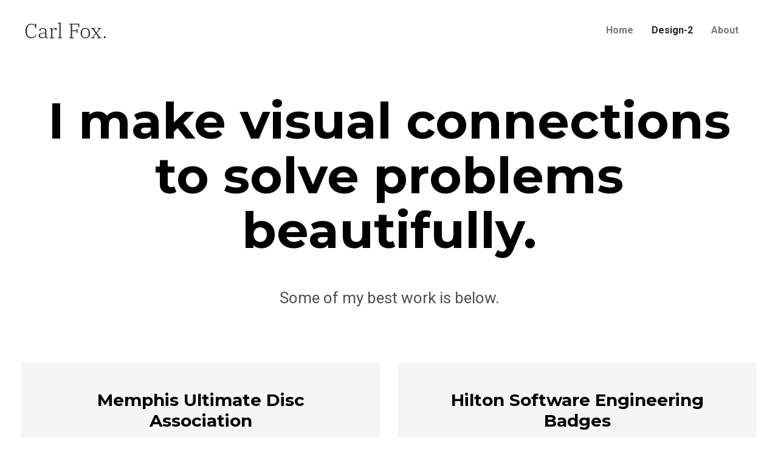

--- FILE ---
content_type: text/html; charset=UTF-8
request_url: https://carlfox.com/design-2/
body_size: 13482
content:
<!DOCTYPE html>
<html lang="en-US">
<head>
	<meta charset="UTF-8">
	<meta name="viewport" content="width=device-width, initial-scale=1">
	<link rel="profile" href="https://gmpg.org/xfn/11">
	<link rel="pingback" href="https://carlfox.com/xmlrpc.php">
	<link href="https://fonts.googleapis.com/css?family=IBM+Plex+Serif&display=swap" rel="stylesheet">
	<link href="https://fonts.googleapis.com/css?family=Montserrat:100,300,400,700,800,900" rel="stylesheet">
	<link href="https://fonts.googleapis.com/css?family=Roboto:100,100i,300,300i,400,400i,500,500i,700,700i,900,900i&display=swap" rel="stylesheet">
	
	
	<title>Design-2 &#8211; Carl Fox.</title>
<style type="text/css" data-type="vc_shortcodes-custom-css">.vc_custom_1578367327612{margin-top: 0px !important;margin-bottom: 0px !important;padding-top: 20px !important;padding-bottom: 0px !important;background-position: center !important;background-repeat: no-repeat !important;background-size: cover !important;}.vc_custom_1578367336555{margin-top: 0px !important;margin-bottom: 15px !important;padding-top: 5% !important;background-position: center !important;background-repeat: no-repeat !important;background-size: cover !important;}.vc_custom_1640189725500{margin-top: -30px !important;border-top-width: 0px !important;padding-top: 0px !important;}.vc_custom_1640361091640{margin-top: -25px !important;border-top-width: 0px !important;padding-top: 0px !important;}.vc_custom_1640920447140{margin-top: 20px !important;margin-right: 0px !important;margin-bottom: 0px !important;margin-left: 0px !important;border-top-width: 0px !important;border-right-width: 0px !important;border-bottom-width: 0px !important;border-left-width: 0px !important;padding-top: 5px !important;padding-right: 0px !important;padding-bottom: 0px !important;padding-left: 0px !important;}.vc_custom_1640233073246{margin-top: -20px !important;border-top-width: 0px !important;padding-top: 0px !important;}.vc_custom_1593723523296{margin-top: -50px !important;margin-right: 0px !important;margin-bottom: 0px !important;margin-left: 0px !important;border-right-width: 0px !important;border-left-width: 0px !important;padding-right: 0px !important;padding-bottom: 0px !important;padding-left: 0px !important;}.vc_custom_1582042250020{padding-top: 30px !important;padding-bottom: 0px !important;}.vc_custom_1593723535679{margin-top: -50px !important;margin-right: 0px !important;margin-bottom: 0px !important;margin-left: 0px !important;border-right-width: 0px !important;border-left-width: 0px !important;padding-right: 0px !important;padding-bottom: 0px !important;padding-left: 0px !important;}.vc_custom_1582041917570{padding-top: 50px !important;padding-right: 13% !important;padding-bottom: 20px !important;padding-left: 13% !important;}.vc_custom_1577427655933{margin-top: -15px !important;}.vc_custom_1640360289916{margin-top: 0px !important;margin-bottom: 0px !important;border-top-width: 0px !important;padding-top: 0px !important;padding-bottom: 0px !important;}.vc_custom_1640360876451{margin-right: 10px !important;margin-bottom: 10px !important;margin-left: 10px !important;background-color: #f5f5f5 !important;border-radius: 4px !important;}.vc_custom_1640360885033{margin-right: 10px !important;margin-bottom: 10px !important;margin-left: 10px !important;background-color: #f5f5f5 !important;border-radius: 4px !important;}.vc_custom_1640232821510{margin-top: 10px !important;margin-right: 0px !important;margin-bottom: 0px !important;margin-left: 0px !important;border-top-width: 0px !important;border-bottom-width: 0px !important;padding-top: 0px !important;padding-right: 10% !important;padding-bottom: 20px !important;padding-left: 10% !important;}.vc_custom_1640318586779{margin-top: 0px !important;margin-right: 0px !important;margin-bottom: 0px !important;margin-left: 0px !important;border-top-width: 0px !important;border-bottom-width: 0px !important;padding-top: 0px !important;padding-right: 10% !important;padding-bottom: 0px !important;padding-left: 10% !important;}.vc_custom_1574560300334{margin-top: 0px !important;margin-bottom: 0px !important;padding-top: 0px !important;padding-bottom: 0px !important;}.vc_custom_1640232925501{margin-top: 10px !important;margin-right: 0px !important;margin-bottom: 0px !important;margin-left: 0px !important;border-top-width: 0px !important;border-bottom-width: 0px !important;padding-top: 0px !important;padding-right: 10% !important;padding-bottom: 20px !important;padding-left: 10% !important;}.vc_custom_1640313979831{margin-top: 0px !important;margin-right: 0px !important;margin-bottom: 0px !important;margin-left: 0px !important;border-top-width: 0px !important;border-bottom-width: 0px !important;padding-top: 0px !important;padding-right: 10% !important;padding-bottom: 0px !important;padding-left: 10% !important;}.vc_custom_1574560311444{margin-top: 0px !important;margin-bottom: 0px !important;padding-top: 0px !important;padding-bottom: 0px !important;}.vc_custom_1577427655933{margin-top: -15px !important;}.vc_custom_1640188486416{margin-top: 0px !important;margin-bottom: 0px !important;border-top-width: 0px !important;padding-top: 0px !important;padding-bottom: 0px !important;}.vc_custom_1640361307151{margin-right: 10px !important;margin-bottom: 10px !important;margin-left: 10px !important;padding-bottom: 10px !important;background-color: #f5f5f5 !important;border-radius: 4px !important;}.vc_custom_1640361455127{margin-top: 10px !important;margin-right: 0px !important;margin-bottom: 0px !important;margin-left: 0px !important;border-top-width: 0px !important;border-bottom-width: 0px !important;padding-top: 0px !important;padding-right: 0px !important;padding-bottom: 0px !important;padding-left: 0px !important;}.vc_custom_1640362121868{margin-top: -5px !important;margin-bottom: 15px !important;padding-top: 0px !important;padding-bottom: 0px !important;}.vc_custom_1640313999356{margin-top: 0px !important;margin-bottom: 0px !important;border-top-width: 0px !important;border-bottom-width: 0px !important;padding-top: 0px !important;padding-right: 10% !important;padding-bottom: 0px !important;padding-left: 10% !important;}.vc_custom_1564248916373{margin-right: 0px !important;margin-left: 0px !important;padding-right: 0px !important;padding-left: 0px !important;}.vc_custom_1578348368719{margin-top: 10px !important;margin-bottom: 30px !important;border-top-width: 0px !important;border-bottom-width: 0px !important;padding-top: 0px !important;padding-bottom: 0px !important;}.vc_custom_1578367083971{margin-top: 0px !important;margin-right: 0px !important;margin-bottom: 0px !important;margin-left: 0px !important;padding-top: 0px !important;padding-right: 0px !important;padding-bottom: 0px !important;padding-left: 0px !important;}.vc_custom_1578367142972{margin-top: 50px !important;margin-right: 0px !important;margin-bottom: 50px !important;margin-left: 0px !important;padding-top: 0px !important;padding-right: 0px !important;padding-bottom: 0px !important;padding-left: 0px !important;}.vc_custom_1578410832535{margin-top: 0px !important;margin-right: 0px !important;margin-bottom: 30px !important;margin-left: 0px !important;padding-top: 0px !important;padding-right: 0px !important;padding-bottom: 0px !important;padding-left: 0px !important;}.vc_custom_1578415991023{margin-top: 0px !important;margin-bottom: 10px !important;border-top-width: 0px !important;border-bottom-width: 0px !important;padding-top: 0px !important;padding-bottom: 0px !important;}.vc_custom_1578366885494{margin-top: 0px !important;margin-bottom: 10px !important;border-top-width: 0px !important;border-bottom-width: 0px !important;padding-top: 0px !important;padding-bottom: 0px !important;}.vc_custom_1578366898278{margin-top: 0px !important;margin-bottom: 10px !important;border-top-width: 0px !important;border-bottom-width: 0px !important;padding-top: 0px !important;padding-bottom: 0px !important;}.vc_custom_1578366928284{margin-top: 0px !important;margin-bottom: 10px !important;border-top-width: 0px !important;border-bottom-width: 0px !important;padding-top: 0px !important;padding-bottom: 0px !important;}.vc_custom_1578366919738{margin-top: 0px !important;margin-bottom: 10px !important;border-top-width: 0px !important;border-bottom-width: 0px !important;padding-top: 0px !important;padding-bottom: 0px !important;}.vc_custom_1578366906093{margin-top: 0px !important;margin-bottom: 10px !important;border-top-width: 0px !important;border-bottom-width: 0px !important;padding-top: 0px !important;padding-bottom: 0px !important;}.vc_custom_1578366936160{margin-top: 0px !important;margin-bottom: 10px !important;border-top-width: 0px !important;border-bottom-width: 0px !important;padding-top: 0px !important;padding-bottom: 0px !important;}.vc_custom_1578410571988{margin-top: 0px !important;margin-bottom: 10px !important;border-top-width: 0px !important;border-bottom-width: 0px !important;padding-top: 0px !important;padding-bottom: 0px !important;}.vc_custom_1578366956483{margin-top: 0px !important;margin-bottom: 10px !important;border-top-width: 0px !important;border-bottom-width: 0px !important;padding-top: 0px !important;padding-bottom: 0px !important;}.vc_custom_1577427655933{margin-top: -15px !important;}.vc_custom_1640189341257{margin-top: 40px !important;margin-right: 0px !important;margin-bottom: 0px !important;margin-left: 0px !important;border-right-width: 0px !important;border-left-width: 0px !important;padding-top: 10px !important;padding-right: 0px !important;padding-bottom: 10px !important;padding-left: 0px !important;}.vc_custom_1640292909239{margin-top: 0px !important;margin-bottom: 0px !important;margin-left: 0px !important;border-top-width: 0px !important;border-left-width: 0px !important;padding-top: 0px !important;padding-bottom: 0px !important;padding-left: 0px !important;}.vc_custom_1640292945273{margin-right: 0px !important;margin-left: 0px !important;border-radius: 4px !important;}.vc_custom_1640293270499{margin-top: 0px !important;margin-right: 0px !important;margin-bottom: 0px !important;margin-left: -25px !important;border-top-width: 0px !important;border-right-width: 0px !important;border-bottom-width: 0px !important;border-left-width: 0px !important;padding-top: 15px !important;padding-right: 0px !important;padding-bottom: 20px !important;padding-left: 0px !important;}.vc_custom_1640261274747{margin-top: 0px !important;margin-right: 0px !important;margin-bottom: 0px !important;margin-left: 0px !important;border-top-width: 0px !important;border-right-width: 0px !important;border-bottom-width: 0px !important;border-left-width: 0px !important;padding-top: 10px !important;padding-right: 0px !important;padding-bottom: 20px !important;padding-left: 0px !important;}</style><meta name='robots' content='max-image-preview:large' />
<link rel='dns-prefetch' href='//secure.gravatar.com' />
<link rel='dns-prefetch' href='//platform-api.sharethis.com' />
<link rel='dns-prefetch' href='//use.typekit.net' />
<link rel='dns-prefetch' href='//cdn.linearicons.com' />
<link rel='dns-prefetch' href='//fonts.googleapis.com' />
<link rel='dns-prefetch' href='//v0.wordpress.com' />
<link rel='dns-prefetch' href='//i0.wp.com' />
<link rel='dns-prefetch' href='//c0.wp.com' />
<link rel="alternate" type="application/rss+xml" title="Carl Fox. &raquo; Feed" href="https://carlfox.com/feed/" />
<link rel="alternate" type="application/rss+xml" title="Carl Fox. &raquo; Comments Feed" href="https://carlfox.com/comments/feed/" />
<script type="text/javascript">
window._wpemojiSettings = {"baseUrl":"https:\/\/s.w.org\/images\/core\/emoji\/14.0.0\/72x72\/","ext":".png","svgUrl":"https:\/\/s.w.org\/images\/core\/emoji\/14.0.0\/svg\/","svgExt":".svg","source":{"concatemoji":"https:\/\/carlfox.com\/wp-includes\/js\/wp-emoji-release.min.js?ver=6.1.9"}};
/*! This file is auto-generated */
!function(e,a,t){var n,r,o,i=a.createElement("canvas"),p=i.getContext&&i.getContext("2d");function s(e,t){var a=String.fromCharCode,e=(p.clearRect(0,0,i.width,i.height),p.fillText(a.apply(this,e),0,0),i.toDataURL());return p.clearRect(0,0,i.width,i.height),p.fillText(a.apply(this,t),0,0),e===i.toDataURL()}function c(e){var t=a.createElement("script");t.src=e,t.defer=t.type="text/javascript",a.getElementsByTagName("head")[0].appendChild(t)}for(o=Array("flag","emoji"),t.supports={everything:!0,everythingExceptFlag:!0},r=0;r<o.length;r++)t.supports[o[r]]=function(e){if(p&&p.fillText)switch(p.textBaseline="top",p.font="600 32px Arial",e){case"flag":return s([127987,65039,8205,9895,65039],[127987,65039,8203,9895,65039])?!1:!s([55356,56826,55356,56819],[55356,56826,8203,55356,56819])&&!s([55356,57332,56128,56423,56128,56418,56128,56421,56128,56430,56128,56423,56128,56447],[55356,57332,8203,56128,56423,8203,56128,56418,8203,56128,56421,8203,56128,56430,8203,56128,56423,8203,56128,56447]);case"emoji":return!s([129777,127995,8205,129778,127999],[129777,127995,8203,129778,127999])}return!1}(o[r]),t.supports.everything=t.supports.everything&&t.supports[o[r]],"flag"!==o[r]&&(t.supports.everythingExceptFlag=t.supports.everythingExceptFlag&&t.supports[o[r]]);t.supports.everythingExceptFlag=t.supports.everythingExceptFlag&&!t.supports.flag,t.DOMReady=!1,t.readyCallback=function(){t.DOMReady=!0},t.supports.everything||(n=function(){t.readyCallback()},a.addEventListener?(a.addEventListener("DOMContentLoaded",n,!1),e.addEventListener("load",n,!1)):(e.attachEvent("onload",n),a.attachEvent("onreadystatechange",function(){"complete"===a.readyState&&t.readyCallback()})),(e=t.source||{}).concatemoji?c(e.concatemoji):e.wpemoji&&e.twemoji&&(c(e.twemoji),c(e.wpemoji)))}(window,document,window._wpemojiSettings);
</script>
<style type="text/css">
img.wp-smiley,
img.emoji {
	display: inline !important;
	border: none !important;
	box-shadow: none !important;
	height: 1em !important;
	width: 1em !important;
	margin: 0 0.07em !important;
	vertical-align: -0.1em !important;
	background: none !important;
	padding: 0 !important;
}
</style>
	<link rel='stylesheet' id='wp-block-library-css' href='https://c0.wp.com/c/6.1.9/wp-includes/css/dist/block-library/style.min.css' type='text/css' media='all' />
<style id='wp-block-library-inline-css' type='text/css'>
.has-text-align-justify{text-align:justify;}
</style>
<link rel='stylesheet' id='wpzoom-social-icons-block-style-css' href='https://carlfox.com/wp-content/plugins/social-icons-widget-by-wpzoom/block/dist/style-wpzoom-social-icons.css?ver=4.2.9' type='text/css' media='all' />
<link rel='stylesheet' id='mediaelement-css' href='https://c0.wp.com/c/6.1.9/wp-includes/js/mediaelement/mediaelementplayer-legacy.min.css' type='text/css' media='all' />
<link rel='stylesheet' id='wp-mediaelement-css' href='https://c0.wp.com/c/6.1.9/wp-includes/js/mediaelement/wp-mediaelement.min.css' type='text/css' media='all' />
<link rel='stylesheet' id='classic-theme-styles-css' href='https://c0.wp.com/c/6.1.9/wp-includes/css/classic-themes.min.css' type='text/css' media='all' />
<style id='global-styles-inline-css' type='text/css'>
body{--wp--preset--color--black: #000000;--wp--preset--color--cyan-bluish-gray: #abb8c3;--wp--preset--color--white: #ffffff;--wp--preset--color--pale-pink: #f78da7;--wp--preset--color--vivid-red: #cf2e2e;--wp--preset--color--luminous-vivid-orange: #ff6900;--wp--preset--color--luminous-vivid-amber: #fcb900;--wp--preset--color--light-green-cyan: #7bdcb5;--wp--preset--color--vivid-green-cyan: #00d084;--wp--preset--color--pale-cyan-blue: #8ed1fc;--wp--preset--color--vivid-cyan-blue: #0693e3;--wp--preset--color--vivid-purple: #9b51e0;--wp--preset--gradient--vivid-cyan-blue-to-vivid-purple: linear-gradient(135deg,rgba(6,147,227,1) 0%,rgb(155,81,224) 100%);--wp--preset--gradient--light-green-cyan-to-vivid-green-cyan: linear-gradient(135deg,rgb(122,220,180) 0%,rgb(0,208,130) 100%);--wp--preset--gradient--luminous-vivid-amber-to-luminous-vivid-orange: linear-gradient(135deg,rgba(252,185,0,1) 0%,rgba(255,105,0,1) 100%);--wp--preset--gradient--luminous-vivid-orange-to-vivid-red: linear-gradient(135deg,rgba(255,105,0,1) 0%,rgb(207,46,46) 100%);--wp--preset--gradient--very-light-gray-to-cyan-bluish-gray: linear-gradient(135deg,rgb(238,238,238) 0%,rgb(169,184,195) 100%);--wp--preset--gradient--cool-to-warm-spectrum: linear-gradient(135deg,rgb(74,234,220) 0%,rgb(151,120,209) 20%,rgb(207,42,186) 40%,rgb(238,44,130) 60%,rgb(251,105,98) 80%,rgb(254,248,76) 100%);--wp--preset--gradient--blush-light-purple: linear-gradient(135deg,rgb(255,206,236) 0%,rgb(152,150,240) 100%);--wp--preset--gradient--blush-bordeaux: linear-gradient(135deg,rgb(254,205,165) 0%,rgb(254,45,45) 50%,rgb(107,0,62) 100%);--wp--preset--gradient--luminous-dusk: linear-gradient(135deg,rgb(255,203,112) 0%,rgb(199,81,192) 50%,rgb(65,88,208) 100%);--wp--preset--gradient--pale-ocean: linear-gradient(135deg,rgb(255,245,203) 0%,rgb(182,227,212) 50%,rgb(51,167,181) 100%);--wp--preset--gradient--electric-grass: linear-gradient(135deg,rgb(202,248,128) 0%,rgb(113,206,126) 100%);--wp--preset--gradient--midnight: linear-gradient(135deg,rgb(2,3,129) 0%,rgb(40,116,252) 100%);--wp--preset--duotone--dark-grayscale: url('#wp-duotone-dark-grayscale');--wp--preset--duotone--grayscale: url('#wp-duotone-grayscale');--wp--preset--duotone--purple-yellow: url('#wp-duotone-purple-yellow');--wp--preset--duotone--blue-red: url('#wp-duotone-blue-red');--wp--preset--duotone--midnight: url('#wp-duotone-midnight');--wp--preset--duotone--magenta-yellow: url('#wp-duotone-magenta-yellow');--wp--preset--duotone--purple-green: url('#wp-duotone-purple-green');--wp--preset--duotone--blue-orange: url('#wp-duotone-blue-orange');--wp--preset--font-size--small: 13px;--wp--preset--font-size--medium: 20px;--wp--preset--font-size--large: 36px;--wp--preset--font-size--x-large: 42px;--wp--preset--spacing--20: 0.44rem;--wp--preset--spacing--30: 0.67rem;--wp--preset--spacing--40: 1rem;--wp--preset--spacing--50: 1.5rem;--wp--preset--spacing--60: 2.25rem;--wp--preset--spacing--70: 3.38rem;--wp--preset--spacing--80: 5.06rem;}:where(.is-layout-flex){gap: 0.5em;}body .is-layout-flow > .alignleft{float: left;margin-inline-start: 0;margin-inline-end: 2em;}body .is-layout-flow > .alignright{float: right;margin-inline-start: 2em;margin-inline-end: 0;}body .is-layout-flow > .aligncenter{margin-left: auto !important;margin-right: auto !important;}body .is-layout-constrained > .alignleft{float: left;margin-inline-start: 0;margin-inline-end: 2em;}body .is-layout-constrained > .alignright{float: right;margin-inline-start: 2em;margin-inline-end: 0;}body .is-layout-constrained > .aligncenter{margin-left: auto !important;margin-right: auto !important;}body .is-layout-constrained > :where(:not(.alignleft):not(.alignright):not(.alignfull)){max-width: var(--wp--style--global--content-size);margin-left: auto !important;margin-right: auto !important;}body .is-layout-constrained > .alignwide{max-width: var(--wp--style--global--wide-size);}body .is-layout-flex{display: flex;}body .is-layout-flex{flex-wrap: wrap;align-items: center;}body .is-layout-flex > *{margin: 0;}:where(.wp-block-columns.is-layout-flex){gap: 2em;}.has-black-color{color: var(--wp--preset--color--black) !important;}.has-cyan-bluish-gray-color{color: var(--wp--preset--color--cyan-bluish-gray) !important;}.has-white-color{color: var(--wp--preset--color--white) !important;}.has-pale-pink-color{color: var(--wp--preset--color--pale-pink) !important;}.has-vivid-red-color{color: var(--wp--preset--color--vivid-red) !important;}.has-luminous-vivid-orange-color{color: var(--wp--preset--color--luminous-vivid-orange) !important;}.has-luminous-vivid-amber-color{color: var(--wp--preset--color--luminous-vivid-amber) !important;}.has-light-green-cyan-color{color: var(--wp--preset--color--light-green-cyan) !important;}.has-vivid-green-cyan-color{color: var(--wp--preset--color--vivid-green-cyan) !important;}.has-pale-cyan-blue-color{color: var(--wp--preset--color--pale-cyan-blue) !important;}.has-vivid-cyan-blue-color{color: var(--wp--preset--color--vivid-cyan-blue) !important;}.has-vivid-purple-color{color: var(--wp--preset--color--vivid-purple) !important;}.has-black-background-color{background-color: var(--wp--preset--color--black) !important;}.has-cyan-bluish-gray-background-color{background-color: var(--wp--preset--color--cyan-bluish-gray) !important;}.has-white-background-color{background-color: var(--wp--preset--color--white) !important;}.has-pale-pink-background-color{background-color: var(--wp--preset--color--pale-pink) !important;}.has-vivid-red-background-color{background-color: var(--wp--preset--color--vivid-red) !important;}.has-luminous-vivid-orange-background-color{background-color: var(--wp--preset--color--luminous-vivid-orange) !important;}.has-luminous-vivid-amber-background-color{background-color: var(--wp--preset--color--luminous-vivid-amber) !important;}.has-light-green-cyan-background-color{background-color: var(--wp--preset--color--light-green-cyan) !important;}.has-vivid-green-cyan-background-color{background-color: var(--wp--preset--color--vivid-green-cyan) !important;}.has-pale-cyan-blue-background-color{background-color: var(--wp--preset--color--pale-cyan-blue) !important;}.has-vivid-cyan-blue-background-color{background-color: var(--wp--preset--color--vivid-cyan-blue) !important;}.has-vivid-purple-background-color{background-color: var(--wp--preset--color--vivid-purple) !important;}.has-black-border-color{border-color: var(--wp--preset--color--black) !important;}.has-cyan-bluish-gray-border-color{border-color: var(--wp--preset--color--cyan-bluish-gray) !important;}.has-white-border-color{border-color: var(--wp--preset--color--white) !important;}.has-pale-pink-border-color{border-color: var(--wp--preset--color--pale-pink) !important;}.has-vivid-red-border-color{border-color: var(--wp--preset--color--vivid-red) !important;}.has-luminous-vivid-orange-border-color{border-color: var(--wp--preset--color--luminous-vivid-orange) !important;}.has-luminous-vivid-amber-border-color{border-color: var(--wp--preset--color--luminous-vivid-amber) !important;}.has-light-green-cyan-border-color{border-color: var(--wp--preset--color--light-green-cyan) !important;}.has-vivid-green-cyan-border-color{border-color: var(--wp--preset--color--vivid-green-cyan) !important;}.has-pale-cyan-blue-border-color{border-color: var(--wp--preset--color--pale-cyan-blue) !important;}.has-vivid-cyan-blue-border-color{border-color: var(--wp--preset--color--vivid-cyan-blue) !important;}.has-vivid-purple-border-color{border-color: var(--wp--preset--color--vivid-purple) !important;}.has-vivid-cyan-blue-to-vivid-purple-gradient-background{background: var(--wp--preset--gradient--vivid-cyan-blue-to-vivid-purple) !important;}.has-light-green-cyan-to-vivid-green-cyan-gradient-background{background: var(--wp--preset--gradient--light-green-cyan-to-vivid-green-cyan) !important;}.has-luminous-vivid-amber-to-luminous-vivid-orange-gradient-background{background: var(--wp--preset--gradient--luminous-vivid-amber-to-luminous-vivid-orange) !important;}.has-luminous-vivid-orange-to-vivid-red-gradient-background{background: var(--wp--preset--gradient--luminous-vivid-orange-to-vivid-red) !important;}.has-very-light-gray-to-cyan-bluish-gray-gradient-background{background: var(--wp--preset--gradient--very-light-gray-to-cyan-bluish-gray) !important;}.has-cool-to-warm-spectrum-gradient-background{background: var(--wp--preset--gradient--cool-to-warm-spectrum) !important;}.has-blush-light-purple-gradient-background{background: var(--wp--preset--gradient--blush-light-purple) !important;}.has-blush-bordeaux-gradient-background{background: var(--wp--preset--gradient--blush-bordeaux) !important;}.has-luminous-dusk-gradient-background{background: var(--wp--preset--gradient--luminous-dusk) !important;}.has-pale-ocean-gradient-background{background: var(--wp--preset--gradient--pale-ocean) !important;}.has-electric-grass-gradient-background{background: var(--wp--preset--gradient--electric-grass) !important;}.has-midnight-gradient-background{background: var(--wp--preset--gradient--midnight) !important;}.has-small-font-size{font-size: var(--wp--preset--font-size--small) !important;}.has-medium-font-size{font-size: var(--wp--preset--font-size--medium) !important;}.has-large-font-size{font-size: var(--wp--preset--font-size--large) !important;}.has-x-large-font-size{font-size: var(--wp--preset--font-size--x-large) !important;}
.wp-block-navigation a:where(:not(.wp-element-button)){color: inherit;}
:where(.wp-block-columns.is-layout-flex){gap: 2em;}
.wp-block-pullquote{font-size: 1.5em;line-height: 1.6;}
</style>
<link rel='stylesheet' id='contact-form-7-css' href='https://carlfox.com/wp-content/plugins/contact-form-7/includes/css/styles.css?ver=5.7' type='text/css' media='all' />
<link rel='stylesheet' id='custom-typekit-css-css' href='https://use.typekit.net/cpg1enq.css?ver=1.0.18' type='text/css' media='all' />
<link rel='stylesheet' id='dashicons-css' href='https://c0.wp.com/c/6.1.9/wp-includes/css/dashicons.min.css' type='text/css' media='all' />
<link rel='stylesheet' id='post-views-counter-frontend-css' href='https://carlfox.com/wp-content/plugins/post-views-counter/css/frontend.min.css?ver=1.3.12' type='text/css' media='all' />
<link rel='stylesheet' id='rs-plugin-settings-css' href='https://carlfox.com/wp-content/plugins/revslider/public/assets/css/rs6.css?ver=6.2.23' type='text/css' media='all' />
<style id='rs-plugin-settings-inline-css' type='text/css'>
.tp-caption a{color:#fff;text-shadow:none;-webkit-transition:all 0.2s ease-out;-moz-transition:all 0.2s ease-out;-o-transition:all 0.2s ease-out;-ms-transition:all 0.2s ease-out;text-decoration:none;padding:12px 10px !important; display:block}.tp-caption a:hover{color:#fff}.largeredbtn{font-family:"Raleway",sans-serif;font-weight:900;font-size:16px;line-height:60px;color:#fff !important;text-decoration:none;padding-left:40px;padding-right:80px;padding-top:22px;padding-bottom:22px;background:rgb(234,91,31); background:-moz-linear-gradient(top,rgba(234,91,31,1) 0%,rgba(227,58,12,1) 100%); background:-webkit-gradient(linear,left top,left bottom,color-stop(0%,rgba(234,91,31,1)),color-stop(100%,rgba(227,58,12,1))); background:-webkit-linear-gradient(top,rgba(234,91,31,1) 0%,rgba(227,58,12,1) 100%); background:-o-linear-gradient(top,rgba(234,91,31,1) 0%,rgba(227,58,12,1) 100%); background:-ms-linear-gradient(top,rgba(234,91,31,1) 0%,rgba(227,58,12,1) 100%); background:linear-gradient(to bottom,rgba(234,91,31,1) 0%,rgba(227,58,12,1) 100%); filter:progid:DXImageTransform.Microsoft.gradient( startColorstr='#ea5b1f',endColorstr='#e33a0c',GradientType=0 )}.largeredbtn:hover{background:rgb(227,58,12); background:-moz-linear-gradient(top,rgba(227,58,12,1) 0%,rgba(234,91,31,1) 100%); background:-webkit-gradient(linear,left top,left bottom,color-stop(0%,rgba(227,58,12,1)),color-stop(100%,rgba(234,91,31,1))); background:-webkit-linear-gradient(top,rgba(227,58,12,1) 0%,rgba(234,91,31,1) 100%); background:-o-linear-gradient(top,rgba(227,58,12,1) 0%,rgba(234,91,31,1) 100%); background:-ms-linear-gradient(top,rgba(227,58,12,1) 0%,rgba(234,91,31,1) 100%); background:linear-gradient(to bottom,rgba(227,58,12,1) 0%,rgba(234,91,31,1) 100%); filter:progid:DXImageTransform.Microsoft.gradient( startColorstr='#e33a0c',endColorstr='#ea5b1f',GradientType=0 )}.fullrounded img{-webkit-border-radius:400px;-moz-border-radius:400px;border-radius:400px}
</style>
<link rel='stylesheet' id='sow-social-media-buttons-flat-026e8a2d663f-css' href='https://carlfox.com/wp-content/uploads/siteorigin-widgets/sow-social-media-buttons-flat-026e8a2d663f.css?ver=6.1.9' type='text/css' media='all' />
<link rel='stylesheet' id='sow-social-media-buttons-flat-97916af22002-css' href='https://carlfox.com/wp-content/uploads/siteorigin-widgets/sow-social-media-buttons-flat-97916af22002.css?ver=6.1.9' type='text/css' media='all' />
<link rel='stylesheet' id='weston-style-css' href='https://carlfox.com/wp-content/themes/themetrust-weston/style.css?ver=6.1.9' type='text/css' media='all' />
<link rel='stylesheet' id='weston-js-css-css' href='https://carlfox.com/wp-content/themes/themetrust-weston/css/js.css?ver=1.3.3' type='text/css' media='all' />
<link rel='stylesheet' id='weston-prettyphoto-css' href='https://carlfox.com/wp-content/themes/themetrust-weston/css/prettyPhoto.css?ver=3.1.6' type='text/css' media='all' />
<link rel='stylesheet' id='superfish-css' href='https://carlfox.com/wp-content/themes/themetrust-weston/css/superfish.css?ver=1.7.5' type='text/css' media='all' />
<link rel='stylesheet' id='weston-woocommerce-css' href='https://carlfox.com/wp-content/themes/themetrust-weston/css/woocommerce.css?ver=2' type='text/css' media='all' />
<link rel='stylesheet' id='weston-loader-main-css' href='https://carlfox.com/wp-content/themes/themetrust-weston/css/loaders/spinkit.css?ver=1.0' type='text/css' media='all' />
<link rel='stylesheet' id='weston-loader-animation-css' href='https://carlfox.com/wp-content/themes/themetrust-weston/css/loaders/rotating-plane.css?ver=1.0' type='text/css' media='all' />
<link rel='stylesheet' id='weston-font-awesome-css' href='https://carlfox.com/wp-content/themes/themetrust-weston/css/font-awesome.min.css?ver=4.0.3' type='text/css' media='all' />
<link rel='stylesheet' id='weston-linearicons-css' href='https://cdn.linearicons.com/free/1.0.0/icon-font.min.css?ver=4.0.3' type='text/css' media='all' />
<link rel='stylesheet' id='weston-fonts-css' href='//fonts.googleapis.com/css?family=Raleway%3A300%2C400%2C700%2C300italic%2C400italic%2C700italic%7COpen+Sans%3A300%2C400%2C700%2C300italic%2C400italic%2C700italic&#038;subset=latin%2Clatin-ext' type='text/css' media='all' />
<link rel='stylesheet' id='wpzoom-social-icons-socicon-css' href='https://carlfox.com/wp-content/plugins/social-icons-widget-by-wpzoom/assets/css/wpzoom-socicon.css?ver=1670859595' type='text/css' media='all' />
<link rel='stylesheet' id='wpzoom-social-icons-genericons-css' href='https://carlfox.com/wp-content/plugins/social-icons-widget-by-wpzoom/assets/css/genericons.css?ver=1670859595' type='text/css' media='all' />
<link rel='stylesheet' id='wpzoom-social-icons-academicons-css' href='https://carlfox.com/wp-content/plugins/social-icons-widget-by-wpzoom/assets/css/academicons.min.css?ver=1670859595' type='text/css' media='all' />
<link rel='stylesheet' id='wpzoom-social-icons-font-awesome-3-css' href='https://carlfox.com/wp-content/plugins/social-icons-widget-by-wpzoom/assets/css/font-awesome-3.min.css?ver=1670859595' type='text/css' media='all' />
<link rel='stylesheet' id='wpzoom-social-icons-styles-css' href='https://carlfox.com/wp-content/plugins/social-icons-widget-by-wpzoom/assets/css/wpzoom-social-icons-styles.css?ver=1670859595' type='text/css' media='all' />
<link rel='stylesheet' id='jetpack_facebook_likebox-css' href='https://c0.wp.com/p/jetpack/11.6/modules/widgets/facebook-likebox/style.css' type='text/css' media='all' />
<link rel='stylesheet' id='pojo-a11y-css' href='https://carlfox.com/wp-content/plugins/pojo-accessibility/assets/css/style.min.css?ver=1.0.0' type='text/css' media='all' />
<!--[if lt IE 9]>
<link rel='stylesheet' id='vc_lte_ie9-css' href='https://carlfox.com/wp-content/plugins/js_composer/assets/css/vc_lte_ie9.min.css?ver=6.0.4' type='text/css' media='screen' />
<![endif]-->
<link rel='stylesheet' id='js_composer_front-css' href='https://carlfox.com/wp-content/plugins/js_composer/assets/css/js_composer.min.css?ver=6.0.4' type='text/css' media='all' />
<link rel='stylesheet' id='jquery-lazyloadxt-fadein-css-css' href='//carlfox.com/wp-content/plugins/a3-lazy-load/assets/css/jquery.lazyloadxt.fadein.css?ver=6.1.9' type='text/css' media='all' />
<link rel='stylesheet' id='a3a3_lazy_load-css' href='//carlfox.com/wp-content/uploads/sass/a3_lazy_load.min.css?ver=1547065367' type='text/css' media='all' />
<link rel='preload' as='font'  id='wpzoom-social-icons-font-academicons-ttf-css' href='https://carlfox.com/wp-content/plugins/social-icons-widget-by-wpzoom/assets/font/academicons.ttf?v=1.9.2'  type='font/ttf' crossorigin />
<link rel='preload' as='font'  id='wpzoom-social-icons-font-academicons-woff-css' href='https://carlfox.com/wp-content/plugins/social-icons-widget-by-wpzoom/assets/font/academicons.woff?v=1.9.2'  type='font/woff' crossorigin />
<link rel='preload' as='font'  id='wpzoom-social-icons-font-fontawesome-3-ttf-css' href='https://carlfox.com/wp-content/plugins/social-icons-widget-by-wpzoom/assets/font/fontawesome-webfont.ttf?v=4.7.0'  type='font/ttf' crossorigin />
<link rel='preload' as='font'  id='wpzoom-social-icons-font-fontawesome-3-woff-css' href='https://carlfox.com/wp-content/plugins/social-icons-widget-by-wpzoom/assets/font/fontawesome-webfont.woff?v=4.7.0'  type='font/woff' crossorigin />
<link rel='preload' as='font'  id='wpzoom-social-icons-font-fontawesome-3-woff2-css' href='https://carlfox.com/wp-content/plugins/social-icons-widget-by-wpzoom/assets/font/fontawesome-webfont.woff2?v=4.7.0'  type='font/woff2' crossorigin />
<link rel='preload' as='font'  id='wpzoom-social-icons-font-genericons-ttf-css' href='https://carlfox.com/wp-content/plugins/social-icons-widget-by-wpzoom/assets/font/Genericons.ttf'  type='font/ttf' crossorigin />
<link rel='preload' as='font'  id='wpzoom-social-icons-font-genericons-woff-css' href='https://carlfox.com/wp-content/plugins/social-icons-widget-by-wpzoom/assets/font/Genericons.woff'  type='font/woff' crossorigin />
<link rel='preload' as='font'  id='wpzoom-social-icons-font-socicon-ttf-css' href='https://carlfox.com/wp-content/plugins/social-icons-widget-by-wpzoom/assets/font/socicon.ttf?v=4.2.9'  type='font/ttf' crossorigin />
<link rel='preload' as='font'  id='wpzoom-social-icons-font-socicon-woff-css' href='https://carlfox.com/wp-content/plugins/social-icons-widget-by-wpzoom/assets/font/socicon.woff?v=4.2.9'  type='font/woff' crossorigin />
<link rel='stylesheet' id='jetpack_css-css' href='https://c0.wp.com/p/jetpack/11.6/css/jetpack.css' type='text/css' media='all' />
<script type='text/javascript' src='https://c0.wp.com/c/6.1.9/wp-includes/js/jquery/jquery.min.js' id='jquery-core-js'></script>
<script type='text/javascript' src='https://c0.wp.com/c/6.1.9/wp-includes/js/jquery/jquery-migrate.min.js' id='jquery-migrate-js'></script>
<script type='text/javascript' src='https://carlfox.com/wp-content/plugins/revslider/public/assets/js/rbtools.min.js?ver=6.2.23' id='tp-tools-js'></script>
<script type='text/javascript' src='https://carlfox.com/wp-content/plugins/revslider/public/assets/js/rs6.min.js?ver=6.2.23' id='revmin-js'></script>
<script type='text/javascript' src='//platform-api.sharethis.com/js/sharethis.js#source=googleanalytics-wordpress#product=ga&#038;property=6010ae08a251a600196291eb' id='googleanalytics-platform-sharethis-js'></script>
<link rel="https://api.w.org/" href="https://carlfox.com/wp-json/" /><link rel="alternate" type="application/json" href="https://carlfox.com/wp-json/wp/v2/pages/10927" /><link rel="wlwmanifest" type="application/wlwmanifest+xml" href="https://carlfox.com/wp-includes/wlwmanifest.xml" />
<meta name="generator" content="WordPress 6.1.9" />
<link rel="canonical" href="https://carlfox.com/design-2/" />
<link rel='shortlink' href='https://wp.me/P2OTgg-2Qf' />
<link rel="alternate" type="application/json+oembed" href="https://carlfox.com/wp-json/oembed/1.0/embed?url=https%3A%2F%2Fcarlfox.com%2Fdesign-2%2F" />
<link rel="alternate" type="text/xml+oembed" href="https://carlfox.com/wp-json/oembed/1.0/embed?url=https%3A%2F%2Fcarlfox.com%2Fdesign-2%2F&#038;format=xml" />
<link rel="EditURI" type="application/rsd+xml" title="RSD" href="https://carlfox.com/xmlrpc_wp.php?rsd" />
<style>.post-thumbnail img[src$='.svg'] { width: 100%; height: auto; }</style>	<style>img#wpstats{display:none}</style>
							<link rel="shortcut icon" href="https://carlfox.com/wp-content/uploads/2017/06/carlfox_favicon.png" />
				<meta name="generator" content="weston  1.0" />

		<!--[if IE 8]>
		<link rel="stylesheet" href="https://carlfox.com/wp-content/themes/themetrust-weston/css/ie8.css" type="text/css" media="screen" />
		<![endif]-->
		<!--[if IE]><script src="https://html5shiv.googlecode.com/svn/trunk/html5.js"></script><![endif]-->

		
		<style>

							body #primary header.main .inner { text-align: left; }
			
			
			
						body { color: #242424; }
			
			
			
						.button, a.button, a.button:active, a.button:visited, #footer a.button, #searchsubmit, input[type="submit"], a.post-edit-link, a.tt-button, .pagination a, .pagination span, .woocommerce nav.woocommerce-pagination ul li a, .woocommerce nav.woocommerce-pagination ul li span { background-color: #9a3223; }
			
						.button, a.button, a.button:active, a.button:visited, #footer a.button, #searchsubmit, input[type="submit"], a.post-edit-link, a.tt-button, .pagination a, .pagination span, .woocommerce nav.woocommerce-pagination ul li a, .woocommerce nav.woocommerce-pagination ul li span { color: #fff7f7; }
			
			
						.sticky-header #site-header.sticky, .sticky-header #site-header.sticky .header-search { background-color: #242424 !important; }
			
			
							.main-nav ul li,
				.secondary-nav span,
				.hamburger-inner, .hamburger-inner::before, .hamburger-inner::after,
				.secondary-nav a { color: #ffffff !important; }
				.hamburger-inner, .hamburger-inner::before, .hamburger-inner::after { background-color: #ffffff !important; }
			
							.main-nav ul li,
				.secondary-nav span,
				.secondary-nav a,
				body #site-header.transparent.light .main-nav ul li,
				body #site-header.transparent.light .menu-toggle.open,
				body #site-header.transparent.light .secondary-nav span,
				body #site-header.transparent.light .secondary-nav a { color: #7a7a7a !important; }
				
			
			
							.menu-toggle.open:hover,
				.main-nav ul li:hover,
				.main-nav ul li:hover,
				.secondary-nav a:hover,
				.secondary-nav span:hover,
				.main-nav ul li.current,
				.main-nav ul li.current-cat,
				.main-nav ul li.current_page_item,
				.main-nav ul li.current-menu-item,
				.main-nav ul li.current-post-ancestor,
				.single-post .main-nav ul li.current_page_parent,
				.main-nav ul li.current-category-parent,
				.main-nav ul li.current-category-ancestor,
				.main-nav ul li.current-portfolio-ancestor,
				.main-nav ul li.current-projects-ancestor,
				body #site-header.transparent.light .menu-toggle.open:hover,
				body #site-header.transparent.light .main-nav ul li:hover,
				body #site-header.transparent.light .main-nav ul li:hover,
				body #site-header.transparent.light .main-nav ul li.current,
				body #site-header.transparent.light .main-nav ul li.current-cat,
				body #site-header.transparent.light .main-nav ul li.current_page_item,
				body #site-header.transparent.light .main-nav ul li.current-menu-item,
				body #site-header.transparent.light .main-nav ul li.current-post-ancestor,
				body #site-header.transparent.light .single-post .main-nav ul li.current_page_parent,
				body #site-header.transparent.light .main-nav ul li.current-category-parent,
				body #site-header.transparent.light .main-nav ul li.current-category-ancestor,
				body #site-header.transparent.light .main-nav ul li.current-portfolio-ancestor,
				body #site-header.transparent.light .main-nav ul li.current-projects-ancestor,
				body #site-header.transparent.light .secondary-nav span:hover,
				body #site-header.transparent.light .secondary-nav a:hover { color: #242424 !important; }

			
							#site-header.sticky .header-search *,
				#site-header.sticky #search-toggle-close,
				.sticky .main-nav ul li,
				.sticky .secondary-nav span,
				.sticky .secondary-nav a { color: #7a7a7a !important; }
			
							.sticky #search-toggle-close:hover,
				.sticky .main-nav ul li:hover,
				.sticky .main-nav ul li.active,
				.sticky .main-nav ul li.current,
				.sticky .main-nav ul li.current-cat,
				.sticky .main-nav ul li.current_page_item,
				.sticky .main-nav ul li.current-menu-item,
				.sticky .main-nav ul li.current-post-ancestor,
				.sticky .single-post .main-nav ul li.current_page_parent,
				.sticky .main-nav ul li.current-category-parent,
				.sticky .main-nav ul li.current-category-ancestor,
				.sticky .main-nav ul li.current-portfolio-ancestor,
				.sticky .main-nav ul li.current-projects-ancestor,
				.sticky .secondary-nav span:hover, .sticky .secondary-nav a:hover { color: #242424 !important; }
			
							#site-header h1 a, #site-header h2 a { color: #242424; }
			
							#site-header.sticky h1 a, #site-header.sticky h2 a { color: #ffffff !important; }
			
							#loader-icon, #loader-icon * { background-color: #bababa; }
			
							#loader-screen { background-color: #ffffff; }
			
			
			
			
			
							#slide-panel { background-color: #363636; }
			
							#slide-panel * { color: #ffffff; }
			
							#slide-panel a { color: #fff7f7; }
				#slide-panel nav li { color: #fff7f7; }
				#slide-panel .menu-toggle.close { color: #fff7f7; }
			
							#slide-panel a:hover { color: #c1c1c1; }
				#slide-panel .menu-toggle.close:hover { color: #c1c1c1; }
			
							#slide-panel nav li { border-bottom: 1px solid #f2f2f2; }
				#slide-panel nav ul li:last-child { border: none; }
			
							#scroll-to-top { background-color: #6d6d6d; }
			
			
			
							#footer * { color: #ffffff !important; }
			
			
							#footer a { color: #ffffff !important; }
			
							#footer a:hover { color: #eaeaea !important; }
			
			
			

		
							.logo .site-title img { max-width: 400px; }
			
							#site-header.light .logo .site-title img { max-width: 400px; }
			
							.logo .site-title.sticky img { max-width: 400px; }
			
			
							@media only screen and (max-width: 780px){
					#site-header .logo .site-title img { max-width: 400px !important; }
				}
			
		
			
							header.entry-header.main * { color: #191919 !important; }
			
			
		
							.inline-header #site-header .nav-holder { height: 100px; }
				.inline-header #site-header .logo { height: 100px; }
				.inline-header #site-header .nav-holder,
				.inline-header #site-header .main-nav ul > li,
				.inline-header #site-header .main-nav ul > li > a,
				#site-header .main-nav #menu-main-menu > li > span,
				#site-header .secondary-nav a,
				#site-header .secondary-nav span  { line-height: 100px; height: 100px;}
			
							#site-header.sticky .inside .nav-holder { height: 70px !important; }
				#site-header.sticky .logo { height: 70px !important; }
				#site-header.sticky .nav-holder,
				#site-header.sticky .main-nav ul > li,
				#site-header.sticky .main-nav ul > li > a,
				#site-header.sticky .main-nav ul > li > span,
				#site-header.sticky .secondary-nav a,
				#site-header.sticky .secondary-nav span  { line-height: 70px; height: 70px;}
			
							@media only screen and (max-width: 1045px){
					.logo { display: none; }
					.logo.mobile { display: table; }
					.main-nav {	display: none !important; }
					#site-header .secondary-nav { display: none !important; }
					#site-header .secondary-nav .menu-toggle.open { display: inline-block; }
					#slide-menu .widget-area.mobile { display: block; }
					#slide-panel .has-mobile-menu #slide-mobile-menu { display: block; }
					#slide-panel .has-mobile-menu #slide-main-menu { display: none;	}
					#slide-panel .widget-area.desktop { display: none; }
					#slide-panel-holder { display: block; }
					.hamburger { display: block !important; }
					.top-header.stacked-header #main-container #site-header .logo {
						display: none;
						height: 60px;
					}
					.top-header.stacked-header #main-container #site-header .logo.mobile {
					    position: relative;
						display: inline-block;
						float: left;
						display: table;
						table-layout: fixed;
						height: 60;
						padding: 0 !important;
					}
					.top-header #main-container #site-header .logo.mobile {
						height: 60px;
					}
					body.top-header.stacked-header #main-container #site-header .nav-holder {
						float: right;
					}

					body.top-header.stacked-header #main-container #site-header .nav-holder .secondary-nav span,
					body.top-header.stacked-header #main-container #site-header .nav-holder .secondary-nav a,
					body.top-header #main-container #site-header .nav-holder .secondary-nav span,
					body.top-header #main-container #site-header .nav-holder .secondary-nav a {
						height: 60px; line-height: 60px;
					}
					
					.top-header.stacked-header #main-container .nav-holder{
						height: 60px;
					}
					.top-header #main-container .nav-holder{
						height: 60px;
					}
				}
			
				
		@media only screen and (max-width: 768px){
			.logo { display: none; }
			.logo.mobile { display: table; }
			.top-header.stacked-header #main-container #site-header .logo {
				height: 60px;
			}
			.top-header.stacked-header #main-container #site-header .logo.mobile {
				height: 60;
			}
			.top-header #main-container #site-header .logo.mobile {
				height: 60px;
			}
			body.top-header.stacked-header #main-container #site-header .nav-holder .secondary-nav span,
			body.top-header.stacked-header #main-container #site-header .nav-holder .secondary-nav a,
			body.top-header #main-container #site-header .nav-holder .secondary-nav span,
			body.top-header #main-container #site-header .nav-holder .secondary-nav a {
				height: 60px; line-height: 60px;
			}
			
			.top-header.stacked-header #main-container .nav-holder{
				height: 60px;
			}
			.top-header #main-container .nav-holder{
				height: 60px;
			}
		}

		/* Hamburger rule width */ 

.hamburger-inner, .hamburger-inner::before, .hamburger-inner::after {

    height: 1px !important;
    background-color: #000000 !important;

/* hamburger vertial alignment */ 
	
}

.hamburger-box {
display: none;
    margin-top: 3px;
}

/*Nav lowercasing*/ 

#site-header .main-nav ul span {
    text-transform: none;
}

/* logo typography */ 
	
.logo .site-title {

font-family: ibm-plex-serif, sans-serif;
font-weight: 300;
font-style: normal;
	
}

/* Headline */ 

#headline-bold {

    letter-spacing: 0px;
	
}

/* cart icon hide */ 

.cart-icon::before {
    display: none;

}

/* slide panel padding */ 

#slide-panel-holder #slide-panel {

    padding-bottom: 0px;

}

/* slide panel padding */ 

	#slide-panel nav li {
    border-bottom: 1px solid #686868;

}

/* non-mobile nav typography */ 

body #site-header.transparent .main-nav {
	
	  font-family: montserrat;
	  font-weight: 700;
}

/* header shadow */ 

#site-header {

    box-shadow: 0 0px 0 rgba(0,0,0,.1);
    -webkit-box-shadow: 0 0px 0 rgba(0,0,0,.1);

}

.content-area li {
	
    font-size: 16px;
		line-height: 1.8em;

}

/* header max width */ 

#site-header .inside {
    max-width: 1200px !important;

/* Main headline and subhead responsive spacing */ 

}
	
@media only screen and (max-width: 8000px) {
.vc_custom_1562420862354 {
    padding-top: 15% !important;
	  padding-bottom: 0% !important;
}	
}
	
@media only screen and (max-width: 1045px) {
.vc_custom_1562420862354 {
    padding-top: 7% !important;
		padding-bottom: 0% !important;


}	
}
	
@media only screen and (max-width: 768px) {
.vc_custom_1562420862354 {
    padding-top: 4% !important;
	  padding-bottom: 0% !important;

}	
}

@media only screen and (max-width: 768px) {
.vc_custom_1562421904596 {
		padding-bottom: 0px !important;
	  margin-bottom: 0px !important;
	
}
}

#st_gdpr_iframe {
	
	display: none!important;

}

.main-nav ul.sf-menu li ul {
    border-radius: 4px;
}

.entry-content ul li {
    padding: 0;
    font-family: roboto;
    font-weight: 400;
    line-height: 26px;
    font-size: 18px;
    color: #BE8D21;
}
::selection {
  background: #BED3D6; /* WebKit/Blink Browsers */
}
::-moz-selection {
  background: #BED3D6; /* Gecko Browsers */

}

#primary header.main {
    display: none;
}

.using-vc .site-main {
    padding: 10px 30px 0 !important;
}
.single #primary .header-wrap, .page #primary .header-wrap, .archive #primary .header-wrap {
    margin-bottom: 30px;
}

.social-sharing ul {

    display: none;

}

.entry-content ul li {
    color: #242424;

}

#MUDA {

}
		</style>

					
					<style type="text/css">.site-main h2 { 
											}</style>

									<!-- ThemeTrust Google Font Picker -->
					<link href='//fonts.googleapis.com/css?family=Montserrat' rel='stylesheet' type='text/css'>										
					<style type="text/css">.site-main h3 { 
												font-family: 'Montserrat'; 
											}</style>

									
					<style type="text/css">#primary header.main h1.entry-title { 
						 font-weight: 100;					}</style>

									<!-- ThemeTrust Google Font Picker -->
					<link href='//fonts.googleapis.com/css?family=Roboto' rel='stylesheet' type='text/css'>										
					<style type="text/css">.main-nav ul li a, .main-nav ul li span { 
												font-family: 'Roboto'; 
						 font-size: 16px;					}</style>

				<script>
(function() {
	(function (i, s, o, g, r, a, m) {
		i['GoogleAnalyticsObject'] = r;
		i[r] = i[r] || function () {
				(i[r].q = i[r].q || []).push(arguments)
			}, i[r].l = 1 * new Date();
		a = s.createElement(o),
			m = s.getElementsByTagName(o)[0];
		a.async = 1;
		a.src = g;
		m.parentNode.insertBefore(a, m)
	})(window, document, 'script', 'https://google-analytics.com/analytics.js', 'ga');

	ga('create', 'UA-8065290-1', 'auto');
			ga('send', 'pageview');
	})();
</script>
<style type="text/css">
#pojo-a11y-toolbar .pojo-a11y-toolbar-toggle a{ background-color: #4054b2;	color: #ffffff;}
#pojo-a11y-toolbar .pojo-a11y-toolbar-overlay, #pojo-a11y-toolbar .pojo-a11y-toolbar-overlay ul.pojo-a11y-toolbar-items.pojo-a11y-links{ border-color: #4054b2;}
body.pojo-a11y-focusable a:focus{ outline-style: double !important;	outline-width: 2px !important;	outline-color: #00d0f9 !important;}
#pojo-a11y-toolbar{ top: 100px !important;}
#pojo-a11y-toolbar .pojo-a11y-toolbar-overlay{ background-color: #ffffff;}
#pojo-a11y-toolbar .pojo-a11y-toolbar-overlay ul.pojo-a11y-toolbar-items li.pojo-a11y-toolbar-item a, #pojo-a11y-toolbar .pojo-a11y-toolbar-overlay p.pojo-a11y-toolbar-title{ color: #333333;}
#pojo-a11y-toolbar .pojo-a11y-toolbar-overlay ul.pojo-a11y-toolbar-items li.pojo-a11y-toolbar-item a.active{ background-color: #4054b2;	color: #ffffff;}
@media (max-width: 767px) { #pojo-a11y-toolbar { top: 50px !important; } }</style><meta name="generator" content="Powered by WPBakery Page Builder - drag and drop page builder for WordPress."/>
<meta name="generator" content="Powered by Slider Revolution 6.2.23 - responsive, Mobile-Friendly Slider Plugin for WordPress with comfortable drag and drop interface." />

<!-- Jetpack Open Graph Tags -->
<meta property="og:type" content="article" />
<meta property="og:title" content="Design-2" />
<meta property="og:url" content="https://carlfox.com/design-2/" />
<meta property="og:description" content="Visit the post for more." />
<meta property="article:published_time" content="2021-07-31T23:05:30+00:00" />
<meta property="article:modified_time" content="2023-03-12T00:22:33+00:00" />
<meta property="og:site_name" content="Carl Fox." />
<meta property="og:image" content="https://i0.wp.com/carlfox.com/wp-content/uploads/2023/03/cropped-cf_favicon_tps.png?fit=512%2C512&#038;ssl=1" />
<meta property="og:image:width" content="512" />
<meta property="og:image:height" content="512" />
<meta property="og:image:alt" content="" />
<meta property="og:locale" content="en_US" />
<meta name="twitter:text:title" content="Design-2" />
<meta name="twitter:image" content="https://i0.wp.com/carlfox.com/wp-content/uploads/2023/03/cropped-cf_favicon_tps.png?fit=240%2C240&amp;ssl=1" />
<meta name="twitter:card" content="summary" />
<meta name="twitter:description" content="Visit the post for more." />

<!-- End Jetpack Open Graph Tags -->
<link rel="icon" href="https://i0.wp.com/carlfox.com/wp-content/uploads/2023/03/cropped-cf_favicon_tps.png?fit=32%2C32&#038;ssl=1" sizes="32x32" />
<link rel="icon" href="https://i0.wp.com/carlfox.com/wp-content/uploads/2023/03/cropped-cf_favicon_tps.png?fit=192%2C192&#038;ssl=1" sizes="192x192" />
<link rel="apple-touch-icon" href="https://i0.wp.com/carlfox.com/wp-content/uploads/2023/03/cropped-cf_favicon_tps.png?fit=180%2C180&#038;ssl=1" />
<meta name="msapplication-TileImage" content="https://i0.wp.com/carlfox.com/wp-content/uploads/2023/03/cropped-cf_favicon_tps.png?fit=270%2C270&#038;ssl=1" />
<script type="text/javascript">function setREVStartSize(e){
			//window.requestAnimationFrame(function() {				 
				window.RSIW = window.RSIW===undefined ? window.innerWidth : window.RSIW;	
				window.RSIH = window.RSIH===undefined ? window.innerHeight : window.RSIH;	
				try {								
					var pw = document.getElementById(e.c).parentNode.offsetWidth,
						newh;
					pw = pw===0 || isNaN(pw) ? window.RSIW : pw;
					e.tabw = e.tabw===undefined ? 0 : parseInt(e.tabw);
					e.thumbw = e.thumbw===undefined ? 0 : parseInt(e.thumbw);
					e.tabh = e.tabh===undefined ? 0 : parseInt(e.tabh);
					e.thumbh = e.thumbh===undefined ? 0 : parseInt(e.thumbh);
					e.tabhide = e.tabhide===undefined ? 0 : parseInt(e.tabhide);
					e.thumbhide = e.thumbhide===undefined ? 0 : parseInt(e.thumbhide);
					e.mh = e.mh===undefined || e.mh=="" || e.mh==="auto" ? 0 : parseInt(e.mh,0);		
					if(e.layout==="fullscreen" || e.l==="fullscreen") 						
						newh = Math.max(e.mh,window.RSIH);					
					else{					
						e.gw = Array.isArray(e.gw) ? e.gw : [e.gw];
						for (var i in e.rl) if (e.gw[i]===undefined || e.gw[i]===0) e.gw[i] = e.gw[i-1];					
						e.gh = e.el===undefined || e.el==="" || (Array.isArray(e.el) && e.el.length==0)? e.gh : e.el;
						e.gh = Array.isArray(e.gh) ? e.gh : [e.gh];
						for (var i in e.rl) if (e.gh[i]===undefined || e.gh[i]===0) e.gh[i] = e.gh[i-1];
											
						var nl = new Array(e.rl.length),
							ix = 0,						
							sl;					
						e.tabw = e.tabhide>=pw ? 0 : e.tabw;
						e.thumbw = e.thumbhide>=pw ? 0 : e.thumbw;
						e.tabh = e.tabhide>=pw ? 0 : e.tabh;
						e.thumbh = e.thumbhide>=pw ? 0 : e.thumbh;					
						for (var i in e.rl) nl[i] = e.rl[i]<window.RSIW ? 0 : e.rl[i];
						sl = nl[0];									
						for (var i in nl) if (sl>nl[i] && nl[i]>0) { sl = nl[i]; ix=i;}															
						var m = pw>(e.gw[ix]+e.tabw+e.thumbw) ? 1 : (pw-(e.tabw+e.thumbw)) / (e.gw[ix]);					
						newh =  (e.gh[ix] * m) + (e.tabh + e.thumbh);
					}				
					if(window.rs_init_css===undefined) window.rs_init_css = document.head.appendChild(document.createElement("style"));					
					document.getElementById(e.c).height = newh+"px";
					window.rs_init_css.innerHTML += "#"+e.c+"_wrapper { height: "+newh+"px }";				
				} catch(e){
					console.log("Failure at Presize of Slider:" + e)
				}					   
			//});
		  };</script>
<style id="kirki-inline-styles"></style><noscript><style> .wpb_animate_when_almost_visible { opacity: 1; }</style></noscript></head>

<body data-rsssl=1 class="page-template-default page page-id-10927 has-transparent-header chrome osx using-vc  inline-header top-header sticky-header has-sticky-header wpb-js-composer js-comp-ver-6.0.4 vc_responsive" data-mobile-breakpoint="1045">

		<div id="scroll-to-top"><span></span></div>

<div id="site-wrap">
<div id="main-container">
	
						<header id="site-header" class="transparent is-transparent dark">
								<div class="inside logo-and-nav clearfix">
																				
					<div id="logo" class="logo ">
											<h2 class="site-title"><a href="https://carlfox.com">Carl Fox.</a></h2>
					
											<h2 class="site-title sticky"><a href="https://carlfox.com">Carl Fox.</a></h2>
										</div>
					
					<div id="logo-mobile" class="logo mobile">
											<h2 class="site-title"><a href="https://carlfox.com">Carl Fox.</a></h2>
										</div>

					
					<div class="nav-holder">

						<div class="main-nav clearfix">
						<ul id="menu-main-menu" class="main-menu sf-menu"><li id="menu-item-11224" class="menu-item menu-item-type-post_type menu-item-object-page menu-item-11224 depth-0"><a href="https://carlfox.com/home/" class="link link-depth-0"><span>Home</span></a></li>
<li id="menu-item-11225" class="menu-item menu-item-type-post_type menu-item-object-page current-menu-item page_item page-item-10927 current_page_item menu-item-11225 depth-0"><a href="https://carlfox.com/design-2/" class="link link-depth-0"><span>Design-2</span></a></li>
<li id="menu-item-11223" class="menu-item menu-item-type-post_type menu-item-object-page menu-item-11223 depth-0"><a href="https://carlfox.com/about/" class="link link-depth-0"><span>About</span></a></li>
</ul>						</div>

						<div class="secondary-nav clearfix">

							
													</div>
						
						<div class="hamburger hamburger--spin right" >
						  <span class="hamburger-box">
						    <span class="hamburger-inner"></span>
						  </span>
						</div>
					</div>

				</div>

			</header><!-- #site-header -->
						<!-- Slide Panel -->
			<div id="slide-panel-holder">
			<div id="slide-panel">
					<div class="inner has-mobile-menu">
						
						<nav id="slide-mobile-menu" class="menu-main-menu-container"><ul id="menu-main-menu-1" class="collapse sidebar"><li class="menu-item menu-item-type-post_type menu-item-object-page menu-item-11224"><a href="https://carlfox.com/home/">Home</a></li>
<li class="menu-item menu-item-type-post_type menu-item-object-page current-menu-item page_item page-item-10927 current_page_item menu-item-11225"><a href="https://carlfox.com/design-2/" aria-current="page">Design-2</a></li>
<li class="menu-item menu-item-type-post_type menu-item-object-page menu-item-11223"><a href="https://carlfox.com/about/">About</a></li>
</ul></nav>
																	</div><!-- .inner -->
			</div><!-- /slide-panel-->
			</div>
						
			
	<div id="middle">
	<div id="primary" class="content-area">

		
		<main id="main" class="site-main" role="main">

			
				<article id="post-10927" class="post-10927 page type-page status-publish hentry">

					<div class="body-wrap">
					<div class="entry-content">
						<div class="vc_row wpb_row vc_row-fluid"><div style="" class="wpb_column vc_column_container vc_col-sm-12"><div class="vc_column-inner "><div class="wpb_wrapper"><div class="vc_row wpb_row vc_inner vc_row-fluid"><div class="wpb_column vc_column_container vc_col-sm-12 vc_hidden-sm vc_hidden-xs"><div class="vc_column-inner"><div class="wpb_wrapper"><div class="vc_empty_space"   style="height: 80px"><span class="vc_empty_space_inner"></span></div></div></div></div></div><div class="vc_row wpb_row vc_inner vc_row-fluid"><div class="wpb_column vc_column_container vc_col-sm-12 vc_hidden-lg vc_hidden-md"><div class="vc_column-inner"><div class="wpb_wrapper"><div class="vc_empty_space"   style="height: 50px"><span class="vc_empty_space_inner"></span></div></div></div></div></div></div></div></div></div><div data-vc-full-width="true" data-vc-full-width-init="false" class="vc_row wpb_row vc_row-fluid vc_custom_1578367327612 vc_row-has-fill vc_row-o-content-top vc_row-flex"><div style="" class="wpb_column vc_column_container vc_col-sm-12 vc_hidden-lg vc_hidden-md vc_hidden-sm"><div class="vc_column-inner "><div class="wpb_wrapper"><h1 style="font-size: 84px;color: #000000;text-align: left;font-family:Montserrat;font-weight:700;font-style:normal" class="vc_custom_heading vc_custom_1593723523296" id="headline-bold">I make visual connections to solve problems beautifully.</h1>
	<div class="wpb_text_column wpb_content_element  vc_custom_1582042250020" >
		<div class="wpb_wrapper">
			<p><span style="font-family: 'Roboto', sans-serif; font-weight: 400; font-size: 22px; letter-spacing: 0px; color: #505050; line-height: 28px;">Some of my best work is below.</span></p>

		</div>
	</div>
</div></div></div></div><div class="vc_row-full-width vc_clearfix"></div><div data-vc-full-width="true" data-vc-full-width-init="false" class="vc_row wpb_row vc_row-fluid vc_custom_1578367336555 vc_row-has-fill vc_row-o-content-top vc_row-flex"><div style="" class="wpb_column vc_column_container vc_col-sm-12 vc_hidden-xs"><div class="vc_column-inner "><div class="wpb_wrapper"><h1 style="font-size: 82px;color: #000000;line-height: 1.1em;text-align: center;font-family:Montserrat;font-weight:700;font-style:normal" class="vc_custom_heading vc_custom_1593723535679" id="headline-bold">I make visual connections to solve problems beautifully.</h1>
	<div class="wpb_text_column wpb_content_element  vc_custom_1582041917570" >
		<div class="wpb_wrapper">
			<p style="text-align: center;"><span style="font-family: 'Roboto', sans-serif; font-weight: 400; font-size: 26px; letter-spacing: 0px; color: #505050; line-height: 32px;">Some of my best work is below.</span></p>

		</div>
	</div>
</div></div></div></div><div class="vc_row-full-width vc_clearfix"></div><div class="vc_row wpb_row vc_row-fluid vc_custom_1640189725500 vc_row-has-fill"><div style="" class="wpb_column vc_column_container vc_col-sm-12"><div class="vc_column-inner vc_custom_1577427655933"><div class="wpb_wrapper"><div id="work" class="vc_row wpb_row vc_inner vc_row-fluid vc_custom_1640360289916 vc_row-has-fill vc_column-gap-10 vc_row-o-content-top vc_row-flex"><div class="wpb_column vc_column_container vc_col-sm-6 vc_col-has-fill"><div class="vc_column-inner vc_custom_1640360876451"><div class="wpb_wrapper"><div style="font-size: 28px;color: #000000;line-height: 34px;text-align: center;font-family:Montserrat;font-weight:700;font-style:normal" class="vc_custom_heading vc_custom_1640232821510" >Memphis Ultimate Disc Association</div>
	<div class="wpb_text_column wpb_content_element  vc_custom_1640318586779" >
		<div class="wpb_wrapper">
			<p style="text-align: center;"><span style="font-family: 'Roboto', sans-serif; font-weight: 400; font-size: 22px; letter-spacing: 0px; color: #505050; line-height: 28px;">A grassroots-led sports league spun into a wearable identity</span></p>
<p style="text-align: center;"><span style="font-family: 'Roboto', sans-serif; font-weight: 400; font-size: 22px; letter-spacing: 0px; color: #242424; line-height: 28px;"><a style="color: #9a3223;" href="https://carlfox.com/memphis-ultimate-disc-association/">See more</a></span></p>

		</div>
	</div>

	<div class="wpb_single_image wpb_content_element vc_align_center  vc_custom_1574560300334">
		
		<figure class="wpb_wrapper vc_figure">
			<div class="vc_single_image-wrapper   vc_box_border_grey"><img width="1200" height="617" src="https://i0.wp.com/carlfox.com/wp-content/plugins/a3-lazy-load/assets/images/lazy_placeholder.gif?resize=1200%2C617" data-lazy-type="image" data-src="https://i0.wp.com/carlfox.com/wp-content/uploads/2019/11/muda_logo_disc.png?fit=1204%2C619&amp;ssl=1" class="lazy lazy-hidden vc_single_image-img attachment-full" alt="" decoding="async" loading="lazy" srcset="" data-srcset="https://i0.wp.com/carlfox.com/wp-content/uploads/2019/11/muda_logo_disc.png?w=1204&amp;ssl=1 1204w, https://i0.wp.com/carlfox.com/wp-content/uploads/2019/11/muda_logo_disc.png?resize=600%2C308&amp;ssl=1 600w, https://i0.wp.com/carlfox.com/wp-content/uploads/2019/11/muda_logo_disc.png?resize=300%2C154&amp;ssl=1 300w, https://i0.wp.com/carlfox.com/wp-content/uploads/2019/11/muda_logo_disc.png?resize=768%2C395&amp;ssl=1 768w" sizes="(max-width: 1200px) 100vw, 1200px" data-attachment-id="8993" data-permalink="https://carlfox.com/muda_logo_disc/" data-orig-file="https://i0.wp.com/carlfox.com/wp-content/uploads/2019/11/muda_logo_disc.png?fit=1204%2C619&amp;ssl=1" data-orig-size="1204,619" data-comments-opened="1" data-image-meta="{&quot;aperture&quot;:&quot;0&quot;,&quot;credit&quot;:&quot;&quot;,&quot;camera&quot;:&quot;&quot;,&quot;caption&quot;:&quot;&quot;,&quot;created_timestamp&quot;:&quot;0&quot;,&quot;copyright&quot;:&quot;&quot;,&quot;focal_length&quot;:&quot;0&quot;,&quot;iso&quot;:&quot;0&quot;,&quot;shutter_speed&quot;:&quot;0&quot;,&quot;title&quot;:&quot;&quot;,&quot;orientation&quot;:&quot;0&quot;}" data-image-title="" data-image-description="" data-image-caption="" data-medium-file="https://i0.wp.com/carlfox.com/wp-content/uploads/2019/11/muda_logo_disc.png?fit=300%2C154&amp;ssl=1" data-large-file="https://i0.wp.com/carlfox.com/wp-content/uploads/2019/11/muda_logo_disc.png?fit=1200%2C617&amp;ssl=1" data-recalc-dims="1" /><noscript><img width="1204" height="619" src="https://i0.wp.com/carlfox.com/wp-content/uploads/2019/11/muda_logo_disc.png?fit=1204%2C619&amp;ssl=1" class="vc_single_image-img attachment-full" alt="" decoding="async" loading="lazy" srcset="https://i0.wp.com/carlfox.com/wp-content/uploads/2019/11/muda_logo_disc.png?w=1204&amp;ssl=1 1204w, https://i0.wp.com/carlfox.com/wp-content/uploads/2019/11/muda_logo_disc.png?resize=600%2C308&amp;ssl=1 600w, https://i0.wp.com/carlfox.com/wp-content/uploads/2019/11/muda_logo_disc.png?resize=300%2C154&amp;ssl=1 300w, https://i0.wp.com/carlfox.com/wp-content/uploads/2019/11/muda_logo_disc.png?resize=768%2C395&amp;ssl=1 768w" sizes="(max-width: 1200px) 100vw, 1200px" data-attachment-id="8993" data-permalink="https://carlfox.com/muda_logo_disc/" data-orig-file="https://i0.wp.com/carlfox.com/wp-content/uploads/2019/11/muda_logo_disc.png?fit=1204%2C619&amp;ssl=1" data-orig-size="1204,619" data-comments-opened="1" data-image-meta="{&quot;aperture&quot;:&quot;0&quot;,&quot;credit&quot;:&quot;&quot;,&quot;camera&quot;:&quot;&quot;,&quot;caption&quot;:&quot;&quot;,&quot;created_timestamp&quot;:&quot;0&quot;,&quot;copyright&quot;:&quot;&quot;,&quot;focal_length&quot;:&quot;0&quot;,&quot;iso&quot;:&quot;0&quot;,&quot;shutter_speed&quot;:&quot;0&quot;,&quot;title&quot;:&quot;&quot;,&quot;orientation&quot;:&quot;0&quot;}" data-image-title="" data-image-description="" data-image-caption="" data-medium-file="https://i0.wp.com/carlfox.com/wp-content/uploads/2019/11/muda_logo_disc.png?fit=300%2C154&amp;ssl=1" data-large-file="https://i0.wp.com/carlfox.com/wp-content/uploads/2019/11/muda_logo_disc.png?fit=1200%2C617&amp;ssl=1" /></noscript></div>
		</figure>
	</div>
</div></div></div><div class="wpb_column vc_column_container vc_col-sm-6 vc_col-has-fill"><div class="vc_column-inner vc_custom_1640360885033"><div class="wpb_wrapper"><div style="font-size: 28px;color: #000000;line-height: 34px;text-align: center;font-family:Montserrat;font-weight:700;font-style:normal" class="vc_custom_heading vc_custom_1640232925501" >Hilton Software Engineering Badges</div>
	<div class="wpb_text_column wpb_content_element  vc_custom_1640313979831" >
		<div class="wpb_wrapper">
			<p style="text-align: center;"><span style="font-family: 'Roboto', sans-serif; font-weight: 400; font-size: 22px; letter-spacing: 0px; color: #505050; line-height: 28px;">Fun and earnable stickers for the engineer in us all</span></p>
<p style="text-align: center;"><span style="font-family: 'Roboto', sans-serif; font-weight: 400; font-size: 22px; letter-spacing: 0px; color: #242424; line-height: 28px;"><a style="color: #9a3223;" href="https://carlfox.com/hilton-software-engineering-badges/">See more</a></span></p>

		</div>
	</div>

	<div class="wpb_single_image wpb_content_element vc_align_center  vc_custom_1574560311444">
		
		<figure class="wpb_wrapper vc_figure">
			<div class="vc_single_image-wrapper   vc_box_border_grey"><img width="1200" height="617" src="https://i0.wp.com/carlfox.com/wp-content/plugins/a3-lazy-load/assets/images/lazy_placeholder.gif?resize=1200%2C617" data-lazy-type="image" data-src="https://i0.wp.com/carlfox.com/wp-content/uploads/2019/11/se_merit_stickers.png?fit=1204%2C619&amp;ssl=1" class="lazy lazy-hidden vc_single_image-img attachment-full" alt="" decoding="async" loading="lazy" srcset="" data-srcset="https://i0.wp.com/carlfox.com/wp-content/uploads/2019/11/se_merit_stickers.png?w=1204&amp;ssl=1 1204w, https://i0.wp.com/carlfox.com/wp-content/uploads/2019/11/se_merit_stickers.png?resize=600%2C308&amp;ssl=1 600w, https://i0.wp.com/carlfox.com/wp-content/uploads/2019/11/se_merit_stickers.png?resize=300%2C154&amp;ssl=1 300w, https://i0.wp.com/carlfox.com/wp-content/uploads/2019/11/se_merit_stickers.png?resize=768%2C395&amp;ssl=1 768w" sizes="(max-width: 1200px) 100vw, 1200px" data-attachment-id="8994" data-permalink="https://carlfox.com/se_merit_stickers/" data-orig-file="https://i0.wp.com/carlfox.com/wp-content/uploads/2019/11/se_merit_stickers.png?fit=1204%2C619&amp;ssl=1" data-orig-size="1204,619" data-comments-opened="1" data-image-meta="{&quot;aperture&quot;:&quot;0&quot;,&quot;credit&quot;:&quot;&quot;,&quot;camera&quot;:&quot;&quot;,&quot;caption&quot;:&quot;&quot;,&quot;created_timestamp&quot;:&quot;0&quot;,&quot;copyright&quot;:&quot;&quot;,&quot;focal_length&quot;:&quot;0&quot;,&quot;iso&quot;:&quot;0&quot;,&quot;shutter_speed&quot;:&quot;0&quot;,&quot;title&quot;:&quot;&quot;,&quot;orientation&quot;:&quot;0&quot;}" data-image-title="" data-image-description="" data-image-caption="" data-medium-file="https://i0.wp.com/carlfox.com/wp-content/uploads/2019/11/se_merit_stickers.png?fit=300%2C154&amp;ssl=1" data-large-file="https://i0.wp.com/carlfox.com/wp-content/uploads/2019/11/se_merit_stickers.png?fit=1200%2C617&amp;ssl=1" data-recalc-dims="1" /><noscript><img width="1204" height="619" src="https://i0.wp.com/carlfox.com/wp-content/uploads/2019/11/se_merit_stickers.png?fit=1204%2C619&amp;ssl=1" class="vc_single_image-img attachment-full" alt="" decoding="async" loading="lazy" srcset="https://i0.wp.com/carlfox.com/wp-content/uploads/2019/11/se_merit_stickers.png?w=1204&amp;ssl=1 1204w, https://i0.wp.com/carlfox.com/wp-content/uploads/2019/11/se_merit_stickers.png?resize=600%2C308&amp;ssl=1 600w, https://i0.wp.com/carlfox.com/wp-content/uploads/2019/11/se_merit_stickers.png?resize=300%2C154&amp;ssl=1 300w, https://i0.wp.com/carlfox.com/wp-content/uploads/2019/11/se_merit_stickers.png?resize=768%2C395&amp;ssl=1 768w" sizes="(max-width: 1200px) 100vw, 1200px" data-attachment-id="8994" data-permalink="https://carlfox.com/se_merit_stickers/" data-orig-file="https://i0.wp.com/carlfox.com/wp-content/uploads/2019/11/se_merit_stickers.png?fit=1204%2C619&amp;ssl=1" data-orig-size="1204,619" data-comments-opened="1" data-image-meta="{&quot;aperture&quot;:&quot;0&quot;,&quot;credit&quot;:&quot;&quot;,&quot;camera&quot;:&quot;&quot;,&quot;caption&quot;:&quot;&quot;,&quot;created_timestamp&quot;:&quot;0&quot;,&quot;copyright&quot;:&quot;&quot;,&quot;focal_length&quot;:&quot;0&quot;,&quot;iso&quot;:&quot;0&quot;,&quot;shutter_speed&quot;:&quot;0&quot;,&quot;title&quot;:&quot;&quot;,&quot;orientation&quot;:&quot;0&quot;}" data-image-title="" data-image-description="" data-image-caption="" data-medium-file="https://i0.wp.com/carlfox.com/wp-content/uploads/2019/11/se_merit_stickers.png?fit=300%2C154&amp;ssl=1" data-large-file="https://i0.wp.com/carlfox.com/wp-content/uploads/2019/11/se_merit_stickers.png?fit=1200%2C617&amp;ssl=1" /></noscript></div>
		</figure>
	</div>
</div></div></div></div></div></div></div></div><div class="vc_row wpb_row vc_row-fluid vc_custom_1640361091640 vc_row-has-fill"><div style="" class="wpb_column vc_column_container vc_col-sm-12"><div class="vc_column-inner vc_custom_1577427655933"><div class="wpb_wrapper"><div id="work" class="vc_row wpb_row vc_inner vc_row-fluid vc_custom_1640188486416 vc_row-has-fill vc_column-gap-20 vc_row-o-content-top vc_row-flex"><div class="wpb_column vc_column_container vc_col-sm-12 vc_col-has-fill"><div class="vc_column-inner vc_custom_1640361307151"><div class="wpb_wrapper"><div style="font-size: 28px;color: #000000;line-height: 34px;text-align: center;font-family:Montserrat;font-weight:700;font-style:normal" class="vc_custom_heading vc_custom_1640361455127" >Hilton Experience Design Conference</div>
	<div class="wpb_single_image wpb_content_element vc_align_center  vc_custom_1640362121868">
		
		<figure class="wpb_wrapper vc_figure">
			<div class="vc_single_image-wrapper   vc_box_border_grey"><img width="1200" height="297" src="https://i0.wp.com/carlfox.com/wp-content/plugins/a3-lazy-load/assets/images/lazy_placeholder.gif?resize=1200%2C297" data-lazy-type="image" data-src="https://i0.wp.com/carlfox.com/wp-content/uploads/2019/11/hilton_re_xd.png?fit=2500%2C619&amp;ssl=1" class="lazy lazy-hidden vc_single_image-img attachment-full" alt="" decoding="async" loading="lazy" srcset="" data-srcset="https://i0.wp.com/carlfox.com/wp-content/uploads/2019/11/hilton_re_xd.png?w=2500&amp;ssl=1 2500w, https://i0.wp.com/carlfox.com/wp-content/uploads/2019/11/hilton_re_xd.png?resize=600%2C149&amp;ssl=1 600w, https://i0.wp.com/carlfox.com/wp-content/uploads/2019/11/hilton_re_xd.png?resize=300%2C74&amp;ssl=1 300w, https://i0.wp.com/carlfox.com/wp-content/uploads/2019/11/hilton_re_xd.png?resize=768%2C190&amp;ssl=1 768w, https://i0.wp.com/carlfox.com/wp-content/uploads/2019/11/hilton_re_xd.png?resize=2000%2C495&amp;ssl=1 2000w, https://i0.wp.com/carlfox.com/wp-content/uploads/2019/11/hilton_re_xd.png?w=2400&amp;ssl=1 2400w" sizes="(max-width: 1200px) 100vw, 1200px" data-attachment-id="9013" data-permalink="https://carlfox.com/hilton_re_xd/" data-orig-file="https://i0.wp.com/carlfox.com/wp-content/uploads/2019/11/hilton_re_xd.png?fit=2500%2C619&amp;ssl=1" data-orig-size="2500,619" data-comments-opened="1" data-image-meta="{&quot;aperture&quot;:&quot;0&quot;,&quot;credit&quot;:&quot;&quot;,&quot;camera&quot;:&quot;&quot;,&quot;caption&quot;:&quot;&quot;,&quot;created_timestamp&quot;:&quot;0&quot;,&quot;copyright&quot;:&quot;&quot;,&quot;focal_length&quot;:&quot;0&quot;,&quot;iso&quot;:&quot;0&quot;,&quot;shutter_speed&quot;:&quot;0&quot;,&quot;title&quot;:&quot;&quot;,&quot;orientation&quot;:&quot;0&quot;}" data-image-title="" data-image-description="" data-image-caption="" data-medium-file="https://i0.wp.com/carlfox.com/wp-content/uploads/2019/11/hilton_re_xd.png?fit=300%2C74&amp;ssl=1" data-large-file="https://i0.wp.com/carlfox.com/wp-content/uploads/2019/11/hilton_re_xd.png?fit=1200%2C297&amp;ssl=1" data-recalc-dims="1" /><noscript><img width="2500" height="619" src="https://i0.wp.com/carlfox.com/wp-content/uploads/2019/11/hilton_re_xd.png?fit=2500%2C619&amp;ssl=1" class="vc_single_image-img attachment-full" alt="" decoding="async" loading="lazy" srcset="https://i0.wp.com/carlfox.com/wp-content/uploads/2019/11/hilton_re_xd.png?w=2500&amp;ssl=1 2500w, https://i0.wp.com/carlfox.com/wp-content/uploads/2019/11/hilton_re_xd.png?resize=600%2C149&amp;ssl=1 600w, https://i0.wp.com/carlfox.com/wp-content/uploads/2019/11/hilton_re_xd.png?resize=300%2C74&amp;ssl=1 300w, https://i0.wp.com/carlfox.com/wp-content/uploads/2019/11/hilton_re_xd.png?resize=768%2C190&amp;ssl=1 768w, https://i0.wp.com/carlfox.com/wp-content/uploads/2019/11/hilton_re_xd.png?resize=2000%2C495&amp;ssl=1 2000w, https://i0.wp.com/carlfox.com/wp-content/uploads/2019/11/hilton_re_xd.png?w=2400&amp;ssl=1 2400w" sizes="(max-width: 1200px) 100vw, 1200px" data-attachment-id="9013" data-permalink="https://carlfox.com/hilton_re_xd/" data-orig-file="https://i0.wp.com/carlfox.com/wp-content/uploads/2019/11/hilton_re_xd.png?fit=2500%2C619&amp;ssl=1" data-orig-size="2500,619" data-comments-opened="1" data-image-meta="{&quot;aperture&quot;:&quot;0&quot;,&quot;credit&quot;:&quot;&quot;,&quot;camera&quot;:&quot;&quot;,&quot;caption&quot;:&quot;&quot;,&quot;created_timestamp&quot;:&quot;0&quot;,&quot;copyright&quot;:&quot;&quot;,&quot;focal_length&quot;:&quot;0&quot;,&quot;iso&quot;:&quot;0&quot;,&quot;shutter_speed&quot;:&quot;0&quot;,&quot;title&quot;:&quot;&quot;,&quot;orientation&quot;:&quot;0&quot;}" data-image-title="" data-image-description="" data-image-caption="" data-medium-file="https://i0.wp.com/carlfox.com/wp-content/uploads/2019/11/hilton_re_xd.png?fit=300%2C74&amp;ssl=1" data-large-file="https://i0.wp.com/carlfox.com/wp-content/uploads/2019/11/hilton_re_xd.png?fit=1200%2C297&amp;ssl=1" /></noscript></div>
		</figure>
	</div>

	<div class="wpb_text_column wpb_content_element  vc_custom_1640313999356" >
		<div class="wpb_wrapper">
			<p style="text-align: center;"><span style="font-family: 'Roboto', sans-serif; font-weight: 400; font-size: 22px; letter-spacing: 0px; color: #505050; line-height: 28px;">Reigniting a team through bold words and strong branding</span></p>
<p style="text-align: center;"><span style="font-family: 'Roboto', sans-serif; font-weight: 400; font-size: 22px; letter-spacing: 0px; color: #242424; line-height: 28px;"><a style="color: #9a3223;" href="https://carlfox.com/hilton-experience-design-conference/">See more</a></span></p>

		</div>
	</div>
</div></div></div></div></div></div></div></div><div class="vc_row wpb_row vc_row-fluid vc_custom_1640920447140 vc_row-has-fill"><div style="" class="wpb_column vc_column_container vc_col-sm-12"><div class="vc_column-inner vc_custom_1564248916373"><div class="wpb_wrapper"><div style="font-size: 26px;color: #000000;line-height: 32px;text-align: center;font-family:Montserrat;font-weight:700;font-style:normal" class="vc_custom_heading vc_custom_1578348368719" id="marks">Marks I've Made</div><div class="vc_row wpb_row vc_inner vc_row-fluid vc_custom_1578367083971"><div class="wpb_column vc_column_container vc_col-sm-4"><div class="vc_column-inner"><div class="wpb_wrapper">
	<div class="wpb_single_image wpb_content_element vc_align_center  vc_custom_1578415991023">
		
		<figure class="wpb_wrapper vc_figure">
			<div class="vc_single_image-wrapper   vc_box_border_grey"><img class="lazy lazy-hidden vc_single_image-img" width="244" height="164"  src="https://i0.wp.com/carlfox.com/wp-content/plugins/a3-lazy-load/assets/images/lazy_placeholder.gif?resize=244%2C164" data-lazy-type="image" data-src="https://carlfox.com/wp-content/uploads/2020/01/redhawk_basketball_logo.svg" data-recalc-dims="1" /><noscript><img class="vc_single_image-img" width="244" height="164"  src="https://carlfox.com/wp-content/uploads/2020/01/redhawk_basketball_logo.svg" /></noscript></div>
		</figure>
	</div>
</div></div></div><div class="wpb_column vc_column_container vc_col-sm-4"><div class="vc_column-inner"><div class="wpb_wrapper">
	<div class="wpb_single_image wpb_content_element vc_align_center  vc_custom_1578366885494">
		
		<figure class="wpb_wrapper vc_figure">
			<div class="vc_single_image-wrapper   vc_box_border_grey"><img class="lazy lazy-hidden vc_single_image-img" width="244" height="164"  src="https://i0.wp.com/carlfox.com/wp-content/plugins/a3-lazy-load/assets/images/lazy_placeholder.gif?resize=244%2C164" data-lazy-type="image" data-src="https://carlfox.com/wp-content/uploads/2020/01/mind_body_haus_logo.svg" data-recalc-dims="1" /><noscript><img class="vc_single_image-img" width="244" height="164"  src="https://carlfox.com/wp-content/uploads/2020/01/mind_body_haus_logo.svg" /></noscript></div>
		</figure>
	</div>
</div></div></div><div class="wpb_column vc_column_container vc_col-sm-4"><div class="vc_column-inner"><div class="wpb_wrapper">
	<div class="wpb_single_image wpb_content_element vc_align_center  vc_custom_1578366898278">
		
		<figure class="wpb_wrapper vc_figure">
			<div class="vc_single_image-wrapper   vc_box_border_grey"><img class="lazy lazy-hidden vc_single_image-img" width="244" height="164"  src="https://i0.wp.com/carlfox.com/wp-content/plugins/a3-lazy-load/assets/images/lazy_placeholder.gif?resize=244%2C164" data-lazy-type="image" data-src="https://carlfox.com/wp-content/uploads/2020/01/get_green_logo.svg" data-recalc-dims="1" /><noscript><img class="vc_single_image-img" width="244" height="164"  src="https://carlfox.com/wp-content/uploads/2020/01/get_green_logo.svg" /></noscript></div>
		</figure>
	</div>
</div></div></div></div><div class="vc_row wpb_row vc_inner vc_row-fluid vc_custom_1578367142972"><div class="wpb_column vc_column_container vc_col-sm-4"><div class="vc_column-inner"><div class="wpb_wrapper">
	<div class="wpb_single_image wpb_content_element vc_align_center  vc_custom_1578366928284">
		
		<figure class="wpb_wrapper vc_figure">
			<div class="vc_single_image-wrapper   vc_box_border_grey"><img class="lazy lazy-hidden vc_single_image-img" width="244" height="164"  src="https://i0.wp.com/carlfox.com/wp-content/plugins/a3-lazy-load/assets/images/lazy_placeholder.gif?resize=244%2C164" data-lazy-type="image" data-src="https://carlfox.com/wp-content/uploads/2020/01/foxglove_logo.svg" data-recalc-dims="1" /><noscript><img class="vc_single_image-img" width="244" height="164"  src="https://carlfox.com/wp-content/uploads/2020/01/foxglove_logo.svg" /></noscript></div>
		</figure>
	</div>
</div></div></div><div class="wpb_column vc_column_container vc_col-sm-4"><div class="vc_column-inner"><div class="wpb_wrapper">
	<div class="wpb_single_image wpb_content_element vc_align_center  vc_custom_1578366919738">
		
		<figure class="wpb_wrapper vc_figure">
			<div class="vc_single_image-wrapper   vc_box_border_grey"><img class="lazy lazy-hidden vc_single_image-img" width="244" height="164"  src="https://i0.wp.com/carlfox.com/wp-content/plugins/a3-lazy-load/assets/images/lazy_placeholder.gif?resize=244%2C164" data-lazy-type="image" data-src="https://carlfox.com/wp-content/uploads/2020/01/memphis_childrens_clinic_logo.svg" data-recalc-dims="1" /><noscript><img class="vc_single_image-img" width="244" height="164"  src="https://carlfox.com/wp-content/uploads/2020/01/memphis_childrens_clinic_logo.svg" /></noscript></div>
		</figure>
	</div>
</div></div></div><div class="wpb_column vc_column_container vc_col-sm-4"><div class="vc_column-inner"><div class="wpb_wrapper">
	<div class="wpb_single_image wpb_content_element vc_align_center  vc_custom_1578366906093">
		
		<figure class="wpb_wrapper vc_figure">
			<div class="vc_single_image-wrapper   vc_box_border_grey"><img class="lazy lazy-hidden vc_single_image-img" width="244" height="164"  src="https://i0.wp.com/carlfox.com/wp-content/plugins/a3-lazy-load/assets/images/lazy_placeholder.gif?resize=244%2C164" data-lazy-type="image" data-src="https://carlfox.com/wp-content/uploads/2020/01/operation_hope_logo.svg" data-recalc-dims="1" /><noscript><img class="vc_single_image-img" width="244" height="164"  src="https://carlfox.com/wp-content/uploads/2020/01/operation_hope_logo.svg" /></noscript></div>
		</figure>
	</div>
</div></div></div></div><div class="vc_row wpb_row vc_inner vc_row-fluid vc_custom_1578410832535"><div class="wpb_column vc_column_container vc_col-sm-4"><div class="vc_column-inner"><div class="wpb_wrapper">
	<div class="wpb_single_image wpb_content_element vc_align_center  vc_custom_1578366936160">
		
		<figure class="wpb_wrapper vc_figure">
			<div class="vc_single_image-wrapper   vc_box_border_grey"><img class="lazy lazy-hidden vc_single_image-img" width="244" height="164"  src="https://i0.wp.com/carlfox.com/wp-content/plugins/a3-lazy-load/assets/images/lazy_placeholder.gif?resize=244%2C164" data-lazy-type="image" data-src="https://carlfox.com/wp-content/uploads/2020/01/citylight_logo.svg" data-recalc-dims="1" /><noscript><img class="vc_single_image-img" width="244" height="164"  src="https://carlfox.com/wp-content/uploads/2020/01/citylight_logo.svg" /></noscript></div>
		</figure>
	</div>
</div></div></div><div class="wpb_column vc_column_container vc_col-sm-4"><div class="vc_column-inner"><div class="wpb_wrapper">
	<div class="wpb_single_image wpb_content_element vc_align_center  vc_custom_1578410571988">
		
		<figure class="wpb_wrapper vc_figure">
			<div class="vc_single_image-wrapper   vc_box_border_grey"><img class="lazy lazy-hidden vc_single_image-img" width="244" height="164"  src="https://i0.wp.com/carlfox.com/wp-content/plugins/a3-lazy-load/assets/images/lazy_placeholder.gif?resize=244%2C164" data-lazy-type="image" data-src="https://carlfox.com/wp-content/uploads/2020/01/muddy_water_logo.svg" data-recalc-dims="1" /><noscript><img class="vc_single_image-img" width="244" height="164"  src="https://carlfox.com/wp-content/uploads/2020/01/muddy_water_logo.svg" /></noscript></div>
		</figure>
	</div>
</div></div></div><div class="wpb_column vc_column_container vc_col-sm-4"><div class="vc_column-inner"><div class="wpb_wrapper">
	<div class="wpb_single_image wpb_content_element vc_align_center  vc_custom_1578366956483">
		
		<figure class="wpb_wrapper vc_figure">
			<div class="vc_single_image-wrapper   vc_box_border_grey"><img class="lazy lazy-hidden vc_single_image-img" width="244" height="164"  src="https://i0.wp.com/carlfox.com/wp-content/plugins/a3-lazy-load/assets/images/lazy_placeholder.gif?resize=244%2C164" data-lazy-type="image" data-src="https://carlfox.com/wp-content/uploads/2020/01/claudia_logo.svg" data-recalc-dims="1" /><noscript><img class="vc_single_image-img" width="244" height="164"  src="https://carlfox.com/wp-content/uploads/2020/01/claudia_logo.svg" /></noscript></div>
		</figure>
	</div>
</div></div></div></div><div class="vc_empty_space"   style="height: 52px"><span class="vc_empty_space_inner"></span></div></div></div></div></div><div class="vc_row wpb_row vc_row-fluid vc_custom_1640233073246 vc_row-has-fill"><div style="" class="wpb_column vc_column_container vc_col-sm-12"><div class="vc_column-inner vc_custom_1577427655933"><div class="wpb_wrapper"><div class="vc_separator wpb_content_element vc_separator_align_center vc_sep_width_100 vc_sep_pos_align_center vc_separator_no_text vc_custom_1640189341257  vc_custom_1640189341257" ><span class="vc_sep_holder vc_sep_holder_l"><span  style="border-color:#cacaca;" class="vc_sep_line"></span></span><span class="vc_sep_holder vc_sep_holder_r"><span  style="border-color:#cacaca;" class="vc_sep_line"></span></span>
</div><div class="vc_row wpb_row vc_inner vc_row-fluid vc_custom_1640292909239 vc_row-has-fill vc_column-gap-20 vc_row-o-content-top vc_row-flex"><div class="wpb_column vc_column_container vc_col-sm-6 vc_col-has-fill"><div class="vc_column-inner vc_custom_1640292945273"><div class="wpb_wrapper">
	<div class="wpb_text_column wpb_content_element  vc_custom_1640293270499" >
		<div class="wpb_wrapper">
			<p style="font-family: Roboto; font-size: 14px; letter-spacing: 0px; color: color: rgba(126,126,126,1); line-height: 14px; text-align: left;">©2021 <a style="color: rgba(126,126,126,1);" href="https://carlfox.com">Carl Fox</a> All Rights Reserved.</p>

		</div>
	</div>
</div></div></div><div class="wpb_column vc_column_container vc_col-sm-6"><div class="vc_column-inner"><div class="wpb_wrapper">
	<div class="wpb_text_column wpb_content_element  vc_custom_1640261274747" >
		<div class="wpb_wrapper">
			<p style="font-family: Roboto; font-size: 18px; letter-spacing: 0px; color: color: rgba(126,126,126,1); line-height: 18px; text-align: right;"><a style="color: rgba(126,126,126,1);" href="http://linkedin.com/in/carlfox/" target="_blank" rel="noopener">LinkedIn</a>      <a style="color: rgba(126,126,126,1);" href="http://twitter.com/carlfoxiv/" target="_blank" rel="noopener">Twitter</a>      <a style="color: rgba(126,126,126,1);" href="http://instagram.com/carlfox/" target="_blank" rel="noopener">Instagram</a></p>

		</div>
	</div>
</div></div></div></div></div></div></div></div>
																	</div><!-- .entry-content -->
					</div>

				</article><!-- #post-## -->


					</main><!-- #main -->
	</div><!-- #primary -->

</div> <!-- end middle -->	
		
</div> <!-- end main-container -->
</div> <!-- end site-wrap -->
<link rel='stylesheet' id='vc_google_fonts_montserratregular700-css' href='https://fonts.googleapis.com/css?family=Montserrat%3Aregular%2C700&#038;subset=latin&#038;ver=6.0.4' type='text/css' media='all' />
<script type='text/javascript' src='https://c0.wp.com/p/jetpack/11.6/_inc/build/photon/photon.min.js' id='jetpack-photon-js'></script>
<script type='text/javascript' src='https://carlfox.com/wp-content/plugins/contact-form-7/includes/swv/js/index.js?ver=5.7' id='swv-js'></script>
<script type='text/javascript' id='contact-form-7-js-extra'>
/* <![CDATA[ */
var wpcf7 = {"api":{"root":"https:\/\/carlfox.com\/wp-json\/","namespace":"contact-form-7\/v1"}};
/* ]]> */
</script>
<script type='text/javascript' src='https://carlfox.com/wp-content/plugins/contact-form-7/includes/js/index.js?ver=5.7' id='contact-form-7-js'></script>
<script type='text/javascript' id='scroll-to-anchor-js-extra'>
/* <![CDATA[ */
var sta_settings = {"distance":"120","speed":"1000","exceptions":""};
/* ]]> */
</script>
<script type='text/javascript' src='https://carlfox.com/wp-content/plugins/scroll-to-anchor/includes/../js/scroll-to-anchor.min.js?ver=6.1.9' id='scroll-to-anchor-js'></script>
<script type='text/javascript' src='https://carlfox.com/wp-content/themes/themetrust-weston/js/jquery.actual.js?ver=1.0.16' id='weston-jquery-actual-js'></script>
<script type='text/javascript' src='https://c0.wp.com/c/6.1.9/wp-includes/js/hoverIntent.min.js' id='hoverIntent-js'></script>
<script type='text/javascript' src='https://carlfox.com/wp-content/themes/themetrust-weston/js/superfish.js?ver=1.7.5' id='superfish-js'></script>
<script type='text/javascript' src='https://carlfox.com/wp-content/themes/themetrust-weston/js/jquery.waitforimages.min.js?ver=2.0.2' id='weston-wait-for-images-js'></script>
<script type='text/javascript' src='https://carlfox.com/wp-content/themes/themetrust-weston/js/waypoints.min.js?ver=1.3.3' id='weston-waypoints-js'></script>
<script type='text/javascript' src='https://carlfox.com/wp-content/themes/themetrust-weston/js/jquery.isotope.js?ver=1.5.25' id='weston-isotope-js'></script>
<script type='text/javascript' src='https://carlfox.com/wp-content/themes/themetrust-weston/js/functions.js?ver=1.0' id='weston-functions-js'></script>
<script type='text/javascript' src='https://carlfox.com/wp-content/themes/themetrust-weston/js/jquery.scrollTo.js?ver=1.4.6' id='weston-scrollto-js'></script>
<script type='text/javascript' src='https://carlfox.com/wp-content/themes/themetrust-weston/js/jquery.prettyPhoto.js?ver=3.1.6' id='weston-prettyphoto-js'></script>
<script type='text/javascript' src='https://carlfox.com/wp-content/themes/themetrust-weston/js/theme_trust.js?ver=1.0' id='weston-theme_trust_js-js'></script>
<script type='text/javascript' src='https://carlfox.com/wp-content/plugins/social-icons-widget-by-wpzoom/assets/js/social-icons-widget-frontend.js?ver=1670859595' id='zoom-social-icons-widget-frontend-js'></script>
<script type='text/javascript' id='jetpack-facebook-embed-js-extra'>
/* <![CDATA[ */
var jpfbembed = {"appid":"249643311490","locale":"en_US"};
/* ]]> */
</script>
<script type='text/javascript' src='https://c0.wp.com/p/jetpack/11.6/_inc/build/facebook-embed.min.js' id='jetpack-facebook-embed-js'></script>
<script type='text/javascript' id='pojo-a11y-js-extra'>
/* <![CDATA[ */
var PojoA11yOptions = {"focusable":"1","remove_link_target":"","add_role_links":"1","enable_save":"1","save_expiration":"12"};
/* ]]> */
</script>
<script type='text/javascript' src='https://carlfox.com/wp-content/plugins/pojo-accessibility/assets/js/app.min.js?ver=1.0.0' id='pojo-a11y-js'></script>
<script type='text/javascript' id='jquery-lazyloadxt-js-extra'>
/* <![CDATA[ */
var a3_lazyload_params = {"apply_images":"1","apply_videos":"1"};
/* ]]> */
</script>
<script type='text/javascript' src='//carlfox.com/wp-content/plugins/a3-lazy-load/assets/js/jquery.lazyloadxt.extra.min.js?ver=2.6.1' id='jquery-lazyloadxt-js'></script>
<script type='text/javascript' src='//carlfox.com/wp-content/plugins/a3-lazy-load/assets/js/jquery.lazyloadxt.srcset.min.js?ver=2.6.1' id='jquery-lazyloadxt-srcset-js'></script>
<script type='text/javascript' id='jquery-lazyloadxt-extend-js-extra'>
/* <![CDATA[ */
var a3_lazyload_extend_params = {"edgeY":"0","horizontal_container_classnames":""};
/* ]]> */
</script>
<script type='text/javascript' src='//carlfox.com/wp-content/plugins/a3-lazy-load/assets/js/jquery.lazyloadxt.extend.js?ver=2.6.1' id='jquery-lazyloadxt-extend-js'></script>
<script type='text/javascript' src='https://carlfox.com/wp-content/plugins/js_composer/assets/js/dist/js_composer_front.min.js?ver=6.0.4' id='wpb_composer_front_js-js'></script>
		<a id="pojo-a11y-skip-content" class="pojo-skip-link pojo-skip-content" tabindex="1" accesskey="s" href="#content">Skip to content</a>
			<script src='https://stats.wp.com/e-202604.js' defer></script>
	<script>
		_stq = window._stq || [];
		_stq.push([ 'view', {v:'ext',blog:'41681500',post:'10927',tz:'0',srv:'carlfox.com',j:'1:11.6'} ]);
		_stq.push([ 'clickTrackerInit', '41681500', '10927' ]);
	</script>
</body>
</html>

--- FILE ---
content_type: text/css;charset=utf-8
request_url: https://use.typekit.net/cpg1enq.css?ver=1.0.18
body_size: 474
content:
/*
 * The Typekit service used to deliver this font or fonts for use on websites
 * is provided by Adobe and is subject to these Terms of Use
 * http://www.adobe.com/products/eulas/tou_typekit. For font license
 * information, see the list below.
 *
 * ibm-plex-serif:
 *   - http://typekit.com/eulas/000000000000000077359418
 *   - http://typekit.com/eulas/00000000000000007735941d
 *   - http://typekit.com/eulas/00000000000000007735941e
 *
 * © 2009-2026 Adobe Systems Incorporated. All Rights Reserved.
 */
/*{"last_published":"2022-10-18 22:44:25 UTC"}*/

@import url("https://p.typekit.net/p.css?s=1&k=cpg1enq&ht=tk&f=39910.39912.39914&a=2117542&app=typekit&e=css");

@font-face {
font-family:"ibm-plex-serif";
src:url("https://use.typekit.net/af/ceaf97/000000000000000077359418/30/l?subset_id=2&fvd=n1&v=3") format("woff2"),url("https://use.typekit.net/af/ceaf97/000000000000000077359418/30/d?subset_id=2&fvd=n1&v=3") format("woff"),url("https://use.typekit.net/af/ceaf97/000000000000000077359418/30/a?subset_id=2&fvd=n1&v=3") format("opentype");
font-display:auto;font-style:normal;font-weight:100;font-stretch:normal;
}

@font-face {
font-family:"ibm-plex-serif";
src:url("https://use.typekit.net/af/88e7b0/00000000000000007735941d/30/l?subset_id=2&fvd=n2&v=3") format("woff2"),url("https://use.typekit.net/af/88e7b0/00000000000000007735941d/30/d?subset_id=2&fvd=n2&v=3") format("woff"),url("https://use.typekit.net/af/88e7b0/00000000000000007735941d/30/a?subset_id=2&fvd=n2&v=3") format("opentype");
font-display:auto;font-style:normal;font-weight:200;font-stretch:normal;
}

@font-face {
font-family:"ibm-plex-serif";
src:url("https://use.typekit.net/af/e088e1/00000000000000007735941e/30/l?primer=7cdcb44be4a7db8877ffa5c0007b8dd865b3bbc383831fe2ea177f62257a9191&fvd=n3&v=3") format("woff2"),url("https://use.typekit.net/af/e088e1/00000000000000007735941e/30/d?primer=7cdcb44be4a7db8877ffa5c0007b8dd865b3bbc383831fe2ea177f62257a9191&fvd=n3&v=3") format("woff"),url("https://use.typekit.net/af/e088e1/00000000000000007735941e/30/a?primer=7cdcb44be4a7db8877ffa5c0007b8dd865b3bbc383831fe2ea177f62257a9191&fvd=n3&v=3") format("opentype");
font-display:auto;font-style:normal;font-weight:300;font-stretch:normal;
}

.tk-ibm-plex-serif { font-family: "ibm-plex-serif",sans-serif; }


--- FILE ---
content_type: text/css
request_url: https://carlfox.com/wp-content/uploads/siteorigin-widgets/sow-social-media-buttons-flat-026e8a2d663f.css?ver=6.1.9
body_size: 275
content:
.so-widget-sow-social-media-buttons-flat-026e8a2d663f .social-media-button-container {
  zoom: 1;
  text-align: center;
  /*
	&:after {
		content:"";
		display:inline-block;
		width:100%;
	}
	*/
}
.so-widget-sow-social-media-buttons-flat-026e8a2d663f .social-media-button-container:before {
  content: '';
  display: block;
}
.so-widget-sow-social-media-buttons-flat-026e8a2d663f .social-media-button-container:after {
  content: '';
  display: table;
  clear: both;
}
@media (max-width: 780px) {
  .so-widget-sow-social-media-buttons-flat-026e8a2d663f .social-media-button-container {
    text-align: left;
  }
}
.so-widget-sow-social-media-buttons-flat-026e8a2d663f .sow-social-media-button-instagram-0 {
  color: #ffffff !important;
  background-color: #0a0000;
  border: 1px solid #0a0000;
}
.so-widget-sow-social-media-buttons-flat-026e8a2d663f .sow-social-media-button-instagram-0.ow-button-hover:focus,
.so-widget-sow-social-media-buttons-flat-026e8a2d663f .sow-social-media-button-instagram-0.ow-button-hover:hover {
  color: #ffffff !important;
}
.so-widget-sow-social-media-buttons-flat-026e8a2d663f .sow-social-media-button-instagram-0:hover {
  border-bottom: 1px solid #0a0000;
}
.so-widget-sow-social-media-buttons-flat-026e8a2d663f .sow-social-media-button-instagram-0.ow-button-hover:hover {
  background-color: #0a0000;
  border-color: #0a0000;
}
.so-widget-sow-social-media-buttons-flat-026e8a2d663f .sow-social-media-button-twitter-0 {
  color: #ffffff !important;
  background-color: #78bdf1;
  border: 1px solid #78bdf1;
}
.so-widget-sow-social-media-buttons-flat-026e8a2d663f .sow-social-media-button-twitter-0.ow-button-hover:focus,
.so-widget-sow-social-media-buttons-flat-026e8a2d663f .sow-social-media-button-twitter-0.ow-button-hover:hover {
  color: #ffffff !important;
}
.so-widget-sow-social-media-buttons-flat-026e8a2d663f .sow-social-media-button-twitter-0:hover {
  border-bottom: 1px solid #78bdf1;
}
.so-widget-sow-social-media-buttons-flat-026e8a2d663f .sow-social-media-button-twitter-0.ow-button-hover:hover {
  background-color: #78bdf1;
  border-color: #78bdf1;
}
.so-widget-sow-social-media-buttons-flat-026e8a2d663f .sow-social-media-button-linkedin-0 {
  color: #ffffff !important;
  background-color: #0177b4;
  border: 1px solid #0177b4;
}
.so-widget-sow-social-media-buttons-flat-026e8a2d663f .sow-social-media-button-linkedin-0.ow-button-hover:focus,
.so-widget-sow-social-media-buttons-flat-026e8a2d663f .sow-social-media-button-linkedin-0.ow-button-hover:hover {
  color: #ffffff !important;
}
.so-widget-sow-social-media-buttons-flat-026e8a2d663f .sow-social-media-button-linkedin-0:hover {
  border-bottom: 1px solid #0177b4;
}
.so-widget-sow-social-media-buttons-flat-026e8a2d663f .sow-social-media-button-linkedin-0.ow-button-hover:hover {
  background-color: #0177b4;
  border-color: #0177b4;
}
.so-widget-sow-social-media-buttons-flat-026e8a2d663f .sow-social-media-button {
  display: inline-block;
  font-size: 1em;
  line-height: 1em;
  margin: 0.4em 0.2em 0.4em 0.2em;
  padding: 0.5em 0;
  width: 2em;
  text-align: center;
  vertical-align: middle;
  -webkit-border-radius: 0.25em;
  -moz-border-radius: 0.25em;
  border-radius: 0.25em;
}
.so-widget-sow-social-media-buttons-flat-026e8a2d663f .sow-social-media-button .sow-icon-fontawesome {
  display: inline-block;
  height: 1em;
}

--- FILE ---
content_type: text/css
request_url: https://carlfox.com/wp-content/uploads/siteorigin-widgets/sow-social-media-buttons-flat-97916af22002.css?ver=6.1.9
body_size: 260
content:
.so-widget-sow-social-media-buttons-flat-97916af22002 .social-media-button-container {
  zoom: 1;
  text-align: left;
  /*
	&:after {
		content:"";
		display:inline-block;
		width:100%;
	}
	*/
}
.so-widget-sow-social-media-buttons-flat-97916af22002 .social-media-button-container:before {
  content: '';
  display: block;
}
.so-widget-sow-social-media-buttons-flat-97916af22002 .social-media-button-container:after {
  content: '';
  display: table;
  clear: both;
}
@media (max-width: 780px) {
  .so-widget-sow-social-media-buttons-flat-97916af22002 .social-media-button-container {
    text-align: left;
  }
}
.so-widget-sow-social-media-buttons-flat-97916af22002 .sow-social-media-button-twitter-0 {
  color: #282828 !important;
  background-color: #f5f5f5;
  border: 1px solid #f5f5f5;
}
.so-widget-sow-social-media-buttons-flat-97916af22002 .sow-social-media-button-twitter-0.ow-button-hover:focus,
.so-widget-sow-social-media-buttons-flat-97916af22002 .sow-social-media-button-twitter-0.ow-button-hover:hover {
  color: #282828 !important;
}
.so-widget-sow-social-media-buttons-flat-97916af22002 .sow-social-media-button-twitter-0:hover {
  border-bottom: 1px solid #f5f5f5;
}
.so-widget-sow-social-media-buttons-flat-97916af22002 .sow-social-media-button-twitter-0.ow-button-hover:hover {
  background-color: #f5f5f5;
  border-color: #f5f5f5;
}
.so-widget-sow-social-media-buttons-flat-97916af22002 .sow-social-media-button-instagram-0 {
  color: #282828 !important;
  background-color: #f5f5f5;
  border: 1px solid #f5f5f5;
}
.so-widget-sow-social-media-buttons-flat-97916af22002 .sow-social-media-button-instagram-0.ow-button-hover:focus,
.so-widget-sow-social-media-buttons-flat-97916af22002 .sow-social-media-button-instagram-0.ow-button-hover:hover {
  color: #282828 !important;
}
.so-widget-sow-social-media-buttons-flat-97916af22002 .sow-social-media-button-instagram-0:hover {
  border-bottom: 1px solid #f5f5f5;
}
.so-widget-sow-social-media-buttons-flat-97916af22002 .sow-social-media-button-instagram-0.ow-button-hover:hover {
  background-color: #f5f5f5;
  border-color: #f5f5f5;
}
.so-widget-sow-social-media-buttons-flat-97916af22002 .sow-social-media-button-linkedin-0 {
  color: #282828 !important;
  background-color: #f5f5f5;
  border: 1px solid #f5f5f5;
}
.so-widget-sow-social-media-buttons-flat-97916af22002 .sow-social-media-button-linkedin-0.ow-button-hover:focus,
.so-widget-sow-social-media-buttons-flat-97916af22002 .sow-social-media-button-linkedin-0.ow-button-hover:hover {
  color: #282828 !important;
}
.so-widget-sow-social-media-buttons-flat-97916af22002 .sow-social-media-button-linkedin-0:hover {
  border-bottom: 1px solid #f5f5f5;
}
.so-widget-sow-social-media-buttons-flat-97916af22002 .sow-social-media-button-linkedin-0.ow-button-hover:hover {
  background-color: #f5f5f5;
  border-color: #f5f5f5;
}
.so-widget-sow-social-media-buttons-flat-97916af22002 .sow-social-media-button {
  display: inline-block;
  font-size: 1em;
  line-height: 1em;
  margin: 0.4em 0.4em 0.4em 0;
  padding: 0.5em 0;
  width: 2em;
  text-align: center;
  vertical-align: middle;
  -webkit-border-radius: 1.5em;
  -moz-border-radius: 1.5em;
  border-radius: 1.5em;
}
.so-widget-sow-social-media-buttons-flat-97916af22002 .sow-social-media-button .sow-icon-fontawesome {
  display: inline-block;
  height: 1em;
}

--- FILE ---
content_type: text/plain
request_url: https://www.google-analytics.com/j/collect?v=1&_v=j102&a=2086943034&t=pageview&_s=1&dl=https%3A%2F%2Fcarlfox.com%2Fdesign-2%2F&ul=en-us%40posix&dt=Design-2%20%E2%80%93%20Carl%20Fox.&sr=1280x720&vp=1280x720&_u=IEBAAEABAAAAACAAI~&jid=490027586&gjid=1401864805&cid=701392161.1769111056&tid=UA-8065290-1&_gid=1209645477.1769111056&_r=1&_slc=1&z=839514051
body_size: -284
content:
2,cG-84C3CWHZ2T